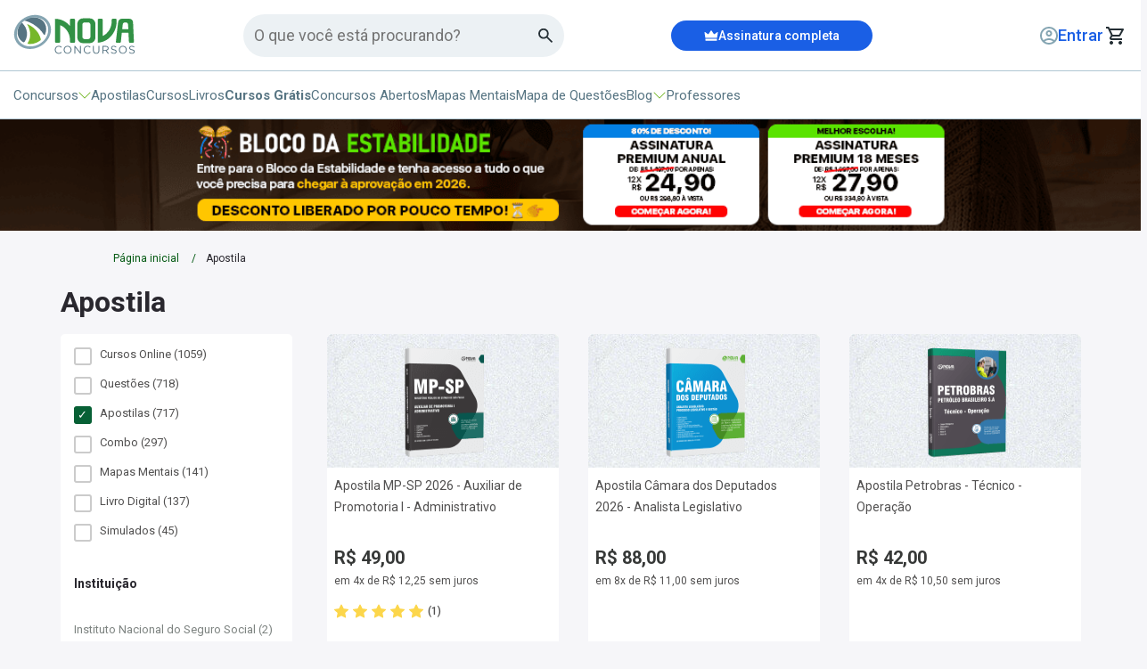

--- FILE ---
content_type: text/html; charset=UTF-8
request_url: https://www.novaconcursos.com.br/apostilas/detran-df?promo_creative=Apostila+completa+Detran+DF&promo_name=noticia&promo_id=%2Fportal%2Funcategorized%2Fconcurso-detran-df-diretor-preve-edital-em-julho&promo_position=corpo-texto
body_size: 24236
content:
<!DOCTYPE html>
<html itemtype="http://schema.org/WebPage" lang="pt-BR">
<head>
            <script>
        window.dataLayer = window.dataLayer || [];
        dataLayer = [{"category":"apostilas\/detran-df","instituicao":"","pageName":" Apostila","pageType":"category"}];
                dataLayer.push({"products":[{"name":"Apostila MP-SP 2026 em PDF - Auxiliar de Promotoria I - Administrativo","id":"NV-013DZ-25-MP-SP-AUX-PROM-ADMIN-DIGITAL","price":49,"brand":"Nova Concursos","category":"Administrativa\/Apostila Digital\/Ministério Público de São Paulo","variant":"Digital"},{"name":"Apostila Câmara dos Deputados 2026 em PDF - Analista Legislativo","id":"NV-001JN-26-CAMARA-DEP-ANA-LEG-PROC-DIGITAL","price":88,"brand":"Nova Concursos","category":"Administrativa\/Apostila Digital\/Câmara dos Deputados","variant":"Digital"},{"name":"Apostila Petrobras em PDF - Técnico - Operação","id":"NV-023AG-25-PREP-PETROBRAS-OPER-DIGITAL","price":42,"brand":"Nova Concursos","category":"Outras\/Apostila Digital\/Petrobras Distribuidora S.A.","variant":"Digital"},{"name":"Apostila PC-MG 2026 em PDF - Técnico Assistente - Auxiliar de Perícia","id":"NV-002NB-25-PC-MG-TEC-ASS-AUX-PER-DIGITAL","price":70,"brand":"Nova Concursos","category":"Administrativa\/Apostila Digital\/Polícia Civil de Minas Gerais","variant":"Digital"},{"name":"Apostila IBGE 2026 em PDF - Agente de Pesquisas e Mapeamento (APM)","id":"NV-011NB-25-IBGE-AGENTE-PESQ-MAP-DIGITAL","price":53,"brand":"Nova Concursos","category":"\/Apostila Digital\/Instituto Brasileiro de Geografia e Estatística","variant":"Digital"},{"name":"Apostila PRF em PDF - Polícia Rodoviária Federal - Agente Administrativo","id":"NV-005AG-25-PREP-PRF-AGENTE-ADM-DIGITAL","price":77,"brand":"Nova Concursos","category":"Policial\/Apostila Digital\/Polícia Rodoviária Federal","variant":"Digital"},{"name":"Apostila GCM-São Paulo 2026 em PDF - Guarda Civil Metropolitano - 3ª Classe","id":"NV-017JN-26-GCM-SP-GUARDA-CIVIL-DIGITAL","price":67,"brand":"Nova Concursos","category":"Policial\/Apostila Digital\/Guarda Civil Municipal de São Paulo","variant":"Digital"},{"name":"Apostila INSS 2026 em PDF - Técnico do Seguro Social","id":"NV-022JN-26-PREP-INSS-TECNICO-DIGITAL","price":81,"brand":"Nova Concursos","category":"\/Apostila Digital\/Instituto Nacional do Seguro Social","variant":"Digital"},{"name":"Apostila PM-SC 2026- Soldado Temporário em PDF","id":"NV-031DZ-25-PM-SC-SOLDADO-DIGITAL","price":63,"brand":"Nova Concursos","category":"Policial\/Apostila Digital\/Polícia Militar de Santa Catarina","variant":"Digital"},{"name":"Apostila ALEMS 2026 em PDF - Técnico Legislativo - Administrativa","id":"NV-030DZ-25-AL-MS-TEC-LEG-ADM-DIGITAL","price":70,"brand":"Nova Concursos","category":"\/Apostila Digital\/Assembleia Legislativa do Estado do Mato Grosso do Sul","variant":"Digital"},{"name":"Apostila CTB em PDF - Legislação de Trânsito para Concursos","id":"NV-014FV-25-CTB-LEGISLACAO-TRANSITO-DIGITAL","price":53,"brand":"Nova Concursos","category":"Outras\/Apostila Digital\/Código de Trânsito Brasileiro","variant":"Digital"},{"name":"Apostila BB 2026 em PDF - Escriturário - Agente Comercial","id":"NV-020JN-26-PREP-BANCO-BRASIL-ESCRITURARIO-DIGITAL","price":77,"brand":"Nova Concursos","category":"\/Apostila Digital\/BB - Banco do Brasil","variant":"Digital"},{"name":"Apostila Câmara dos Deputados 2026 em PDF - Técnico Legislativo","id":"NV-002JN-26-CAMARA-DEP-TEC-LEG-ASS-LEG-DIGITAL","price":84,"brand":"Nova Concursos","category":"Administrativa\/Apostila Digital\/Câmara dos Deputados","variant":"Digital"},{"name":"Apostila PC-SC 2026 em PDF - Escrivão de Polícia Civil","id":"NV-022DZ-25-PC-SC-ESCRIVAO-DIGITAL","price":81,"brand":"Nova Concursos","category":"Policial\/Apostila Digital\/Polícia Civil de Santa Catarina","variant":"Digital"},{"name":"Apostila UFRJ 2026 em PDF - Assistente em Administração","id":"NV-019DZ-25-UFRJ-ASSIS-ADM-DIGITAL","price":79,"brand":"Nova Concursos","category":"Administrativa\/Apostila Digital\/Universidade Federal do Rio de Janeiro","variant":"Digital"},{"name":"Apostila PC-SP em PDF Agente de Polícia","id":"NV-012JN-25-PREP-PC-SP-AGENTE-POLIC-DIGITAL","price":67,"brand":"Nova Concursos","category":"Policial\/Apostila Digital\/Polícia Civil de São Paulo","variant":"Digital"},{"name":"Apostila PMERJ em PDF  - Soldado","id":"NV-024JN-24-PMERJ-SOLDADO-DIGITAL","price":66.9,"brand":"Nova Concursos","category":"Militar\/Apostila Digital\/Polícia Militar do Rio de Janeiro","variant":"Digital"},{"name":"Apostila CAIXA 2026 em PDF - Engenheiro Civil - Conhecimentos Específicos","id":"NV-004NB-25-CAIXA-ENG-CIVIL-DIGITAL","price":89,"brand":"Nova Concursos","category":"Outras\/Apostila Digital\/Caixa Econômica Federal","variant":"Digital"},{"name":"Apostila IBGE 2026 em PDF - Supervisor de Coleta e Qualidade (SCQ)","id":"NV-012NB-25-IBGE-SUPER-COLETA-QUAL-DIGITAL","price":56,"brand":"Nova Concursos","category":"\/Apostila Digital\/Instituto Brasileiro de Geografia e Estatística","variant":"Digital"},{"name":"Apostila TJ-SP em PDF - Escrevente Técnico Judiciário","id":"NV-001AG-25-TJ-SP-ESCREVENTE-DIGITAL","price":69,"brand":"Nova Concursos","category":"Tribunal\/Apostila Digital\/Tribunal de Justiça de São Paulo","variant":"Digital"}],"product_ids":["NV-013DZ-25-MP-SP-AUX-PROM-ADMIN-DIGITAL","NV-001JN-26-CAMARA-DEP-ANA-LEG-PROC-DIGITAL","NV-023AG-25-PREP-PETROBRAS-OPER-DIGITAL","NV-002NB-25-PC-MG-TEC-ASS-AUX-PER-DIGITAL","NV-011NB-25-IBGE-AGENTE-PESQ-MAP-DIGITAL","NV-005AG-25-PREP-PRF-AGENTE-ADM-DIGITAL","NV-017JN-26-GCM-SP-GUARDA-CIVIL-DIGITAL","NV-022JN-26-PREP-INSS-TECNICO-DIGITAL","NV-031DZ-25-PM-SC-SOLDADO-DIGITAL","NV-030DZ-25-AL-MS-TEC-LEG-ADM-DIGITAL","NV-014FV-25-CTB-LEGISLACAO-TRANSITO-DIGITAL","NV-020JN-26-PREP-BANCO-BRASIL-ESCRITURARIO-DIGITAL","NV-002JN-26-CAMARA-DEP-TEC-LEG-ASS-LEG-DIGITAL","NV-022DZ-25-PC-SC-ESCRIVAO-DIGITAL","NV-019DZ-25-UFRJ-ASSIS-ADM-DIGITAL","NV-012JN-25-PREP-PC-SP-AGENTE-POLIC-DIGITAL","NV-024JN-24-PMERJ-SOLDADO-DIGITAL","NV-004NB-25-CAIXA-ENG-CIVIL-DIGITAL","NV-012NB-25-IBGE-SUPER-COLETA-QUAL-DIGITAL","NV-001AG-25-TJ-SP-ESCREVENTE-DIGITAL"]});
            </script>
    <script defer>(function(w,d,s,l,i){w[l]=w[l]||[];w[l].push({'gtm.start':
                new Date().getTime(),event:'gtm.js'});var f=d.getElementsByTagName(s)[0],
            j=d.createElement(s),dl=l!='dataLayer'?'&l='+l:'';j.async=true;j.src=
            'https://www.googletagmanager.com/gtm.js?id='+i+dl;f.parentNode.insertBefore(j,f);
        })(window,document,'script','dataLayer','GTM-TFGXWB');</script>

    <!-- Google tag (gtag.js) -->
    
        <meta name="adopt-website-id" content="a79f3d0b-ec04-4571-bc51-148bb551909d" />
<script src="//tag.goadopt.io/injector.js?website_code=a79f3d0b-ec04-4571-bc51-148bb551909d" 
class="adopt-injector"></script>
    <link rel="preconnect" href="https://fonts.googleapis.com">
    <link rel="preconnect" href="https://fonts.gstatic.com" crossorigin>
    <link rel="preload"
          as="style"
          href="https://fonts.googleapis.com/css2?family=Roboto:wght@300;400;500;700;900&display=swap" />
    <link
        rel="stylesheet"
        href="https://fonts.googleapis.com/css2?family=Roboto:wght@300;400;500;700;900&display=swap"
        media="print" onload="this.media='all'"
    />
    <noscript>
        <link
            href="https://fonts.googleapis.com/css2?family=Roboto:wght@300;400;500;700;900&display=swap"
            rel="stylesheet"
            type="text/css"
        />
    </noscript>
    <link rel="icon" type="image/png" href="https://cdn.novaconcursos.com.br/favicon.ico">
    <style> *{-webkit-font-smoothing:antialiased;-moz-osx-font-smoothing:grayscale;border:0;box-sizing:border-box;color:#23292e;font-family:Roboto,sans-serif;list-style:none;margin:0;padding:0;text-align:left;text-decoration:none}.container{margin:0 auto;padding:0 15px;width:1175px}@media (max-width:1200px){.container{padding:0 15px;width:100%}}button{background:transparent;cursor:pointer}button:focus{outline:2px solid #00de74}img{display:block;max-width:100%}html{font-size:16px;overflow-x:hidden}body{background:#f6f6f9}button,input,textarea{-webkit-appearance:none;-moz-appearance:none;appearance:none}@media (max-width:769px){body.height-full{height:100vh;overflow:hidden}}header{background-color:#fff;border-bottom:.063rem solid #b0c7d3;height:8.375rem}@media (max-width:980px){header{border:none;height:10rem}}header .align{margin:0 auto;padding:0 .938rem;width:80rem}@media (max-width:1065px){header .align{width:100%}}header .mobile-assinatura{align-items:center;background:#1a5fe5;display:none;height:38px;justify-content:center}@media (max-width:980px){header .mobile-assinatura{display:flex}}header .mobile-assinatura .btn-signature{align-items:center;color:#fff;display:flex;font-size:14px;font-weight:500;gap:6px;height:100%;justify-content:center;width:100%}header .firstStep{align-items:center;border-bottom:.063rem solid #b0c7d3;display:flex;height:5rem}@media (max-width:980px){header .firstStep{border:none;height:auto;margin-top:10px}}header .firstStep .headerGroup{align-items:center;display:flex;justify-content:space-between}header .firstStep .headerGroup .alignLogo{align-items:center;display:flex;gap:6px}header .firstStep .headerGroup .alignLogo .visually-hidden{clip:rect(0,0,0,0);border:0;height:1px;margin:-1px;overflow:hidden;padding:0;position:absolute;width:1px}header .firstStep .headerGroup .alignLogo .btn-menu{display:none;outline:0}@media (max-width:980px){header .firstStep .headerGroup .alignLogo .btn-menu{display:block}}header .firstStep .headerGroup .alignLogo .btn-menu .menu-icon.menu-home{background-color:#567482;border-radius:8px;display:none;height:3px}@media (max-width:980px){header .firstStep .headerGroup .alignLogo .btn-menu .menu-icon.menu-home{display:flex}}header .firstStep .headerGroup .alignLogo .btn-menu .menu-icon.menu-home:after,header .firstStep .headerGroup .alignLogo .btn-menu .menu-icon.menu-home:before{background-color:#567482;border-radius:8px;height:3px}header .firstStep .headerGroup .customFormSearch{align-items:center;background:#ecf1f4;border-radius:24px;display:flex;height:48px;justify-content:space-between;max-width:360px;padding:5px 12px;width:100%;z-index:49}@media (max-width:980px){header .firstStep .headerGroup .customFormSearch{display:none}}header .firstStep .headerGroup .customFormSearch .input-search{background-color:#ecf1f4;border:none;color:#49454f;font-size:18px;outline:0;width:100%}header .firstStep .headerGroup .signatureBox{align-items:center;background:#1a5fe5;border-radius:17px;cursor:pointer;display:flex;height:34px;justify-content:center;transition:background-color .3s ease,transform .3s ease;width:226px}header .firstStep .headerGroup .signatureBox:hover{background-color:#134bb8;box-shadow:0 4px 8px rgba(0,0,0,.1)}@media (max-width:980px){header .firstStep .headerGroup .signatureBox{display:none}}header .firstStep .headerGroup .signatureBox .btnSignature{align-items:center;color:#fff;display:flex;font-size:14px;font-weight:500;gap:8px;height:100%;justify-content:center;width:100%}header .firstStep .headerGroup .lastGroup{align-items:center;display:flex;gap:20px}@media (max-width:1065px){header .firstStep .headerGroup .lastGroup{gap:10px}}header .firstStep .headerGroup .lastGroup .btn-login{min-width:140px}@media (max-width:1065px){header .firstStep .headerGroup .lastGroup .btn-login{min-width:auto}}header .firstStep .headerGroup .lastGroup .btn-login a{align-items:center;display:flex;gap:4px;justify-content:flex-end}header .firstStep .headerGroup .lastGroup .btn-login a span{color:#1a5fe5;display:inline-block;font-size:18px;font-weight:500;max-width:11ch;overflow:hidden;text-overflow:ellipsis;white-space:nowrap}@media (max-width:980px){header .firstStep .headerGroup .lastGroup .btn-login a img{display:none}}header .firstStep .headerGroup .lastGroup .btn-cart{display:flex;justify-content:center;min-width:27px}header .firstStep .headerGroup .lastGroup .btn-cart .cart-qtd-ajax.bg{align-items:center;background:#000;border-radius:50%;color:#fff;display:flex;font-size:10px;height:14px;justify-content:center;padding:2px 1px 0 0;width:14px}header .firstStep .mobileSearch{display:none;margin-top:8px}@media (max-width:980px){header .firstStep .mobileSearch{display:block}}header .firstStep .mobileSearch .customFormSearch{align-items:center;background:#ecf1f4;border-radius:24px;display:flex;height:48px;justify-content:space-between;padding:5px 12px;width:100%;z-index:49}header .firstStep .mobileSearch .customFormSearch .input-search{background-color:#ecf1f4;border:none;color:#49454f;font-size:18px;outline:0;width:100%}header .secondStep{align-items:center;display:flex;height:3.375rem}@media (max-width:980px){header .secondStep{display:none}}header .secondStep .menu{align-items:center;display:flex;gap:40px}header .secondStep .menu li{align-items:center;color:#567482;cursor:pointer;display:flex;font-size:15px;gap:.2rem}header .secondStep .menu li a b{color:#567482}header .secondStep .menu li img{transition:all .1s ease}header .secondStep .menu li.opened img{transform:rotate(180deg)}header .secondStep .menu li #concursos-header{align-items:center;cursor:pointer;display:flex;gap:.2rem}header .secondStep .menu li #concursos-header #green-dropdown.active{animation:rotate180 .1s ease forwards}@keyframes rotate180{0%{transform:rotate(0deg)}to{transform:rotate(180deg)}}header .secondStep .menu .btn-menu{outline:0}header .secondStep .menu .btn-menu .menu-icon.menu-home,header .secondStep .menu .btn-menu .menu-icon.menu-home:after,header .secondStep .menu .btn-menu .menu-icon.menu-home:before{background-color:#567482;border-radius:8px;height:3px}header .secondStep .menu a,header .secondStep .menu button,header .secondStep .menu span{color:#567482;cursor:pointer;font-size:15px;font-weight:400;transition:background-color .3s ease,transform .3s ease}header .secondStep .menu a:hover,header .secondStep .menu button:hover,header .secondStep .menu span:hover{color:#1a5fe5}header .secondStep .menu a.free,header .secondStep .menu button.free,header .secondStep .menu span.free{font-weight:700}header .secondStep .menu button:active,header .secondStep .menu button:focus{outline:none}header .submenu{align-items:center;background-color:#ecf1f4;box-shadow:0 5px 10px 0 #00000029;display:none;min-height:200px;padding:50px 25px;position:relative;z-index:10}header .submenu.active{animation:animationDown .2s ease forwards;display:flex}@media (max-width:980px){header .submenu{display:none}}@keyframes animationDown{0%{opacity:0;transform:translateY(-10px)}to{opacity:1;transform:translateY(0)}}header .submenu .submenuGroup{display:grid;grid-template-columns:auto 1fr}header .submenu .submenuGroup .optionGroup{border-right:1px solid #b0c7d3;display:flex;flex-direction:column;padding-right:50px}header .submenu .submenuGroup .optionGroup p{color:#76b82a;font-size:1.125rem;font-weight:400;margin-bottom:18px}header .submenu .submenuGroup .optionGroup a,header .submenu .submenuGroup .optionGroup span{align-items:center;color:#455c67;cursor:pointer;display:flex;font-size:1.125rem;font-weight:600;gap:8px;margin-bottom:20px}header .submenu .submenuGroup .optionGroup a.active,header .submenu .submenuGroup .optionGroup span.active{color:#76b82a}header .submenu .submenuGroup .optionGroup a:last-child,header .submenu .submenuGroup .optionGroup span:last-child{margin:0}header .submenu .submenuGroup .optionChoose{align-content:flex-start;display:none;flex-direction:column;flex-wrap:wrap;gap:16px 60px;max-height:200px;padding-left:50px}header .submenu .submenuGroup .optionChoose.active{display:flex}header .submenu .submenuGroup .optionChoose .title{color:#76b82a;font-size:1.125rem;font-weight:400}header .submenu .submenuGroup .optionChoose .title.mobile{display:none}header .submenu .submenuGroup .optionChoose .option{color:#567482;display:block;font-size:15px;max-width:600px;overflow:hidden;text-overflow:ellipsis;white-space:nowrap}header .submenu .submenuGroup .optionChoose .moreOption{color:#1a5fe5;font-size:12px}.main{transition:all .5s}@media (max-width:768px){.container,.content,.flash-menu,header .container,header .content{width:100%}}.btn-menu{height:26px;width:26px}.menu-icon{float:right;position:relative;width:26px}.menu-icon,.menu-icon:after,.menu-icon:before{background-color:#fff;display:block;height:4px;transition:all .2s cubic-bezier(.4,-.1,0,1.1)}.menu-icon:after,.menu-icon:before{content:"";position:absolute;right:0}.menu-icon:before{margin-top:-8px}.menu-icon:after,.menu-icon:before{transition:all .2s cubic-bezier(.4,-.1,0,1.1);width:26px}.menu-icon:after{margin-top:8px}.badgeArea{background-color:#000;color:#fff;font-size:18px;height:auto;padding:10px 20px;text-align:center}.breadcrumbs{padding:20px 112px}@media (max-width:769px){.breadcrumbs{padding:16px 20px}}.breadcrumbs ul{align-items:center;display:flex}.breadcrumbs ul li{margin-left:1.875rem;position:relative}.breadcrumbs ul li:first-child{margin-left:0}.breadcrumbs ul li:last-child:after{display:none}.breadcrumbs ul li:last-child p,.breadcrumbs ul li:last-child>a{color:#29272e;cursor:inherit;font-size:12px;font-weight:400;line-height:20px}.breadcrumbs ul li:after{color:#005710;content:"/";font-size:12px;position:absolute;right:-19px;top:4px}.breadcrumbs ul li a{color:#005710;font-size:12px;line-height:20px}.breadcrumbs ul li span{color:#567482;font-size:12px;line-height:1rem}@media (max-width:560px){.breadcrumbs .container{padding:0}.breadcrumbs ul li{display:none}.breadcrumbs ul li:first-child,.breadcrumbs ul li:last-child{display:block}.breadcrumbs ul li span{display:-webkit-box;max-width:250px;overflow:hidden;text-overflow:ellipsis;white-space:nowrap}}.colorDetail ul li a{color:#1b9331}@media (max-width:1000px){.colorDetail ul li a{color:#005710}}@media (min-width:768px){.no-desk{display:none!important}}.nova-top-search input{align-items:center;background:#ecf1f4;border:none;border-radius:24px;color:#567482;display:flex;flex-shrink:0;font-family:Roboto;font-size:16px;font-style:normal;font-weight:400;gap:4px;height:48px;letter-spacing:.5px;line-height:24px;outline:none;padding:0 20px;width:360px}.nova-top-search input::-moz-placeholder{font-family:Roboto;font-size:16px;font-style:normal}.nova-top-search input::placeholder{font-family:Roboto;font-size:16px;font-style:normal}.nova-top-search input:focus{border:2px solid #76b82a}@media (max-width:480px){.nova-top-search input{width:calc(90vw - 20px)}}@media (max-width:1280px) and (min-width:768px){.nova-top-search input{max-width:220px}}.nova-menu-blog{background:#ecf1f4;box-shadow:0 4px 10px rgba(50,50,71,.5);display:none;left:0;margin:0 auto auto;max-width:100%;overflow-y:auto!important;padding:20px 0 50px;position:absolute;width:100vw}.nova-menu-blog .nova-container{margin:auto;max-width:1280px;width:100%}.nova-menu-blog .nova-blog-search input[type=text]{background:var(--white,#fff);border-radius:24px;box-sizing:border-box;margin:auto;padding-right:50px;width:calc(100% - 32px)}.nova-menu-blog .nova-blog-search.relative,.nova-menu-blog .nova-blog-search.relative form{position:relative}.nova-menu-blog .nova-blog-search.relative button{all:unset;cursor:pointer;display:inline-block;position:absolute;right:25px;top:5px}@media (max-width:768px){.nova-menu-blog{display:flex;flex-direction:column;height:100vh;left:0;left:-110vw;margin-top:0;max-width:100vw;overflow-y:auto;padding:0 0 36px;position:fixed;top:0;transition:.5s;width:100vw;z-index:200}}.nova-menu-blog.is-shown{display:flex!important;z-index:200}@media (max-width:768px){.nova-menu-blog.is-shown{display:block;left:0}}.nova-menu-blog ul{list-style:none}@media (max-width:768px){.nova-menu-blog .nova-container{margin:16px auto}}.nova-menu-blog div .menu{grid-gap:32px;display:grid!important;grid-template-columns:1fr 1fr 1fr;margin:0 32px;padding-inline-start:0}@media (max-width:768px){.nova-menu-blog div .menu{display:flex!important;flex-direction:column;gap:16px;margin:0}}.nova-menu-blog div .menu>li{width:100%}.nova-menu-blog div .menu>li>a{background:#fff;border-radius:16px;display:flex;gap:16px;padding:12px 12px 20px;text-decoration:none;width:calc(100% - 24px)}@media (max-width:768px){.nova-menu-blog div .menu>li>a{box-sizing:border-box;margin:auto 16px;max-width:calc(100% - 32px);width:100%}}.nova-menu-blog div .menu>li>a .nova-menu-thumb{align-items:center;background:#ecf1f4;border-radius:16px;color:#76b82a;display:flex;font-family:Roboto;font-size:38px;font-style:normal;font-weight:800;height:65px;justify-content:center;line-height:145%;min-width:65px}.nova-menu-blog div .menu>li>a .nova-menu-content{display:flex;flex-direction:column;gap:8px}.nova-menu-blog div .menu>li>a .nova-menu-content .nova-menu-title{color:#76b82a;font-family:Roboto;font-size:18px;font-style:normal;font-weight:400;line-height:145%}.nova-menu-blog div .menu>li>a .nova-menu-content .nova-menu-description{color:#515050;font-family:Roboto;font-size:14px;font-style:normal;font-weight:400;line-height:145%}.nova-menu-blog div .menu>li>a .nova-menu-content span{color:#567482}.nova-menu-blog div .menu .menu-item-has-children .nova-menu-title:after{content:url("data:image/svg+xml;charset=utf-8,%3Csvg width='14' height='10' fill='none' xmlns='http://www.w3.org/2000/svg'%3E%3Cpath fill-rule='evenodd' clip-rule='evenodd' d='M0 5a.5.5 0 0 1 .5-.5h11.793L9.146 1.354a.5.5 0 1 1 .708-.708l4 4a.5.5 0 0 1 0 .708l-4 4a.5.5 0 1 1-.708-.708L12.293 5.5H.5A.5.5 0 0 1 0 5Z' fill='%23B0C7D3'/%3E%3C/svg%3E");margin-left:8px}.nova-menu-blog ul ul.sub-menu{display:none!important}.nova-menu-blog ul ul.sub-menu .nova-menu-title:after{content:unset!important;margin-left:0!important}.nova-menu-blog .nova-menu-blog-sub{background:#ecf1f4;bottom:0;box-shadow:0 0 1px 0 rgba(12,26,75,.5),0 4px 20px -2px rgba(50,50,71,.5);display:none;height:calc(100% - 52px);height:-webkit-fill-available;max-width:100%;padding:20px 0 32px;position:absolute;width:100vw}.nova-menu-blog .nova-menu-blog-sub.is-shown{display:flex!important}.nova-menu-blog .nova-menu-blog-sub.is-shown .nova-container{display:flex;margin:0 auto}@media (max-width:768px){.nova-menu-blog .nova-menu-blog-sub.is-shown .nova-container{display:block}.nova-menu-blog .nova-menu-blog-sub.is-shown{flex-direction:column;padding:0 0 32px;width:100vw}}.nova-menu-blog .nova-menu-blog-sub .nova-menu-sub-description{background:#fff;border-radius:16px;display:flex;flex-direction:column;gap:8px;margin-left:42px;padding:12px 12px 20px;width:326px}@media (max-width:768px){.nova-menu-blog .nova-menu-blog-sub .nova-menu-sub-description{margin-left:20px;width:calc(100vw - 68px)}}.nova-menu-blog .nova-menu-blog-sub .nova-menu-sub-description .nova-menu-sub-title{color:#76b82a;display:flex;font-family:Roboto;font-size:18px;font-style:normal;font-weight:400;line-height:145%}.nova-menu-blog .nova-menu-blog-sub .nova-menu-sub-description .nova-menu-sub-title .thumb{content:url("[data-uri]");cursor:pointer;margin-right:16px;width:16px}.nova-menu-blog .nova-menu-blog-sub .nova-menu-sub-description .nova-menu-sub-title .text{color:#76b82a;cursor:pointer}.nova-menu-blog .nova-menu-blog-sub .nova-menu-sub-description .nova-menu-sub-desc{color:#515050;font-family:Roboto;font-size:14px;font-style:normal;font-weight:400;line-height:145%}.nova-menu-blog .nova-menu-blog-sub .nova-menu-thumb{display:none}.nova-menu-blog .nova-menu-blog-sub .nova-menu-sub-list{grid-column-gap:32px;display:grid!important;grid-template-columns:auto auto auto;margin-left:32px}@media (min-width:1280px){.nova-menu-blog .nova-menu-blog-sub .nova-menu-sub-list{margin-top:16px}}@media (max-width:768px){.nova-menu-blog .nova-menu-blog-sub .nova-menu-sub-list{display:flex!important;flex-direction:column;margin-top:20px}}.nova-menu-blog .nova-menu-blog-sub .nova-menu-sub-list li{align-items:center;display:flex;padding:8px}.nova-menu-blog .nova-menu-blog-sub .nova-menu-sub-list li a{color:#567482;font-family:Roboto;font-size:15px;font-style:normal;font-weight:400;line-height:145%;text-decoration:none}.nova-top-menu-mobile button.back{all:unset;color:#567482;cursor:pointer;display:flex;font-family:Roboto;font-size:15px;font-style:normal;font-weight:700;gap:10px;line-height:145%}.nova-top-menu-mobile #menu-blog-parent-mob,.nova-top-menu-mobile #menu-concursos-parent-mob{cursor:pointer}.nova-top-menu-mobile .nova-mobile-menu-head{align-items:center;color:#567482;display:flex;font-family:Roboto;font-size:15px;font-style:normal;font-weight:700;gap:8px;line-height:145%;padding:0 20px;position:relative}.nova-top-menu-mobile .nova-mobile-menu-head .close{position:absolute;right:16px}.nova-top-menu-mobile .submenu-mobile-concursos{background:#ecf1f4;box-shadow:0 4px 10px rgba(50,50,71,.5);display:none;left:0;margin:0 auto auto;max-width:100%;overflow-y:auto!important;padding:20px 0 50px;position:absolute;top:0;width:100vw}.nova-top-menu-mobile .submenu-mobile-concursos .nova-container{max-width:1280px;padding:0 20px;width:100%}.nova-top-menu-mobile .submenu-mobile-concursos .nova-container .item-content-concurso{align-content:flex-start;background:#ecf1f4;box-shadow:0 4px 10px rgba(50,50,71,.5);display:none;height:100vh;left:-110vw;margin:0 auto auto;max-width:100%;overflow-y:auto!important;padding:0 0 50px;position:absolute;top:0;transition:.5s;width:100vw}@media (max-width:768px){.nova-top-menu-mobile .submenu-mobile-concursos .nova-container .item-content-concurso{display:block;height:100vh;left:-110vw;margin-top:0;max-width:100vw;overflow-y:auto;padding:0 0 50px;position:absolute;top:0;transition:.5s;width:100vw}}.nova-top-menu-mobile .submenu-mobile-concursos .nova-container .item-content-concurso.active{display:block;left:0}.nova-top-menu-mobile .submenu-mobile-concursos .nova-container .item-content-concurso .optionChoose.mobile{display:none;gap:30px;padding:0 40px}.nova-top-menu-mobile .submenu-mobile-concursos .nova-container .item-content-concurso .optionChoose.mobile.active{display:grid}.nova-top-menu-mobile .submenu-mobile-concursos .nova-container .item-content-concurso .optionChoose.mobile .title{display:none}.nova-top-menu-mobile .submenu-mobile-concursos .nova-container .item-content-concurso .optionChoose.mobile .title.mobile{align-items:center;color:#171d20;display:flex;font-size:1.125rem;font-weight:400;gap:6px}.nova-top-menu-mobile .submenu-mobile-concursos .nova-container .item-content-concurso .optionChoose.mobile .title.mobile strong{font-size:1.225rem}.nova-top-menu-mobile .submenu-mobile-concursos .nova-container .item-content-concurso .optionChoose.mobile .option{color:#567482;display:block;font-size:15px;max-width:600px;overflow:hidden;text-overflow:ellipsis;white-space:nowrap}.nova-top-menu-mobile .submenu-mobile-concursos .nova-container .item-content-concurso .optionChoose.mobile .moreOption{color:#1a5fe5;font-size:15px}.nova-top-menu-mobile .submenu-mobile-concursos .nova-container .item-content-concurso button.back-filters{all:unset;align-items:center;color:#567482;cursor:pointer;display:flex;font-family:Roboto;font-size:15px;font-style:normal;font-weight:700;gap:10px;line-height:145%}.nova-top-menu-mobile .submenu-mobile-concursos .nova-container .item-content-concurso .nova-mobile-menu-head{align-items:center;color:#567482;display:flex;font-family:Roboto;font-size:15px;font-style:normal;font-weight:700;gap:8px;line-height:145%;padding:0 20px;position:relative}.nova-top-menu-mobile .submenu-mobile-concursos .nova-container .item-content-concurso .nova-mobile-menu-head .close{position:absolute;right:16px}.nova-top-menu-mobile .submenu-mobile-concursos .nova-container .optionGroup{display:flex;flex-direction:column;gap:16px}.nova-top-menu-mobile .submenu-mobile-concursos .nova-container .optionGroup.hidden{display:none}.nova-top-menu-mobile .submenu-mobile-concursos .nova-container .optionGroup p{color:#76b82a;font-size:1.25rem;font-weight:600;margin-bottom:4px}.nova-top-menu-mobile .submenu-mobile-concursos .nova-container .optionGroup a,.nova-top-menu-mobile .submenu-mobile-concursos .nova-container .optionGroup div{align-items:center;border:2px solid #cbdbe4;border-radius:8px;cursor:pointer;display:flex;justify-content:space-between;padding:8px 10px}.nova-top-menu-mobile .submenu-mobile-concursos .nova-container .optionGroup a span,.nova-top-menu-mobile .submenu-mobile-concursos .nova-container .optionGroup div span{align-items:center;color:#455c67;cursor:pointer;display:flex;font-size:1.25rem;font-weight:600;gap:8px}.nova-top-menu-mobile .submenu-mobile-concursos .nova-container .optionGroup a span.active,.nova-top-menu-mobile .submenu-mobile-concursos .nova-container .optionGroup div span.active{color:#76b82a}@media (max-width:768px){.nova-top-menu-mobile .submenu-mobile-concursos{display:flex;flex-direction:column;height:100vh;left:-110vw;margin-top:0;max-width:100vw;overflow-y:auto;padding:0 0 36px;position:fixed;top:0;transition:.5s;width:100vw;z-index:200}}.nova-top-menu-mobile .submenu-mobile-concursos.is-shown{display:flex!important;z-index:200}@media (max-width:768px){.nova-top-menu-mobile .submenu-mobile-concursos.is-shown{display:block;left:0}}.nova-top-menu-mobile .submenu-mobile-concursos ul{list-style:none}@media (max-width:768px){.nova-top-menu-mobile .submenu-mobile-concursos .nova-container{margin:16px auto}}.nova-top-menu-mobile .submenu-mobile-concursos ul ul.sub-menu{display:none!important}.nova-top-menu-mobile .submenu-mobile-concursos ul ul.sub-menu .nova-menu-title:after{content:unset!important;margin-left:0!important}.nova-top-menu-mobile .submenu-mobile-concursos .nova-menu-blog-sub{background:#ecf1f4;bottom:0;box-shadow:0 0 1px 0 rgba(12,26,75,.5),0 4px 20px -2px rgba(50,50,71,.5);display:none;height:calc(100% - 52px);height:-webkit-fill-available;max-width:100%;padding:20px 0 32px;position:absolute;width:100vw}.nova-top-menu-mobile .submenu-mobile-concursos .nova-menu-blog-sub.is-shown{display:flex!important}.nova-top-menu-mobile .submenu-mobile-concursos .nova-menu-blog-sub.is-shown .nova-container{display:flex;margin:0 auto}@media (max-width:768px){.nova-top-menu-mobile .submenu-mobile-concursos .nova-menu-blog-sub.is-shown .nova-container{display:block}.nova-top-menu-mobile .submenu-mobile-concursos .nova-menu-blog-sub.is-shown{flex-direction:column;padding:0 0 32px;width:100vw}}.nova-top-menu-mobile .submenu-mobile-concursos .nova-menu-blog-sub .nova-menu-sub-description{background:#fff;border-radius:16px;display:flex;flex-direction:column;gap:8px;margin-left:42px;padding:12px 12px 20px;width:326px}@media (max-width:768px){.nova-top-menu-mobile .submenu-mobile-concursos .nova-menu-blog-sub .nova-menu-sub-description{margin-left:20px;width:calc(100vw - 68px)}}.nova-top-menu-mobile .submenu-mobile-concursos .nova-menu-blog-sub .nova-menu-sub-description .nova-menu-sub-title{color:#76b82a;display:flex;font-family:Roboto;font-size:18px;font-style:normal;font-weight:400;line-height:145%}.nova-top-menu-mobile .submenu-mobile-concursos .nova-menu-blog-sub .nova-menu-sub-description .nova-menu-sub-title .thumb{content:url("[data-uri]");cursor:pointer;margin-right:16px;width:16px}.nova-top-menu-mobile .submenu-mobile-concursos .nova-menu-blog-sub .nova-menu-sub-description .nova-menu-sub-title .text{color:#76b82a;cursor:pointer}.nova-top-menu-mobile .submenu-mobile-concursos .nova-menu-blog-sub .nova-menu-sub-description .nova-menu-sub-desc{color:#515050;font-family:Roboto;font-size:14px;font-style:normal;font-weight:400;line-height:145%}.nova-top-menu-mobile .submenu-mobile-concursos .nova-menu-blog-sub .nova-menu-thumb{display:none}.nova-top-menu-mobile .submenu-mobile-concursos .nova-menu-blog-sub .nova-menu-sub-list{grid-column-gap:32px;display:grid!important;grid-template-columns:auto auto auto;margin-left:32px}@media (min-width:1280px){.nova-top-menu-mobile .submenu-mobile-concursos .nova-menu-blog-sub .nova-menu-sub-list{margin-top:16px}}@media (max-width:768px){.nova-top-menu-mobile .submenu-mobile-concursos .nova-menu-blog-sub .nova-menu-sub-list{display:flex!important;flex-direction:column;margin-top:20px}}.nova-top-menu-mobile .submenu-mobile-concursos .nova-menu-blog-sub .nova-menu-sub-list li{align-items:center;display:flex;padding:8px}.nova-top-menu-mobile .submenu-mobile-concursos .nova-menu-blog-sub .nova-menu-sub-list li a{color:#567482;font-family:Roboto;font-size:15px;font-style:normal;font-weight:400;line-height:145%;text-decoration:none}.nova-top-menu-mobile .submenu-mobile-concursos.is-shown{display:block}.nova-top-menu-wrapper{background:#ecf1f4;box-shadow:0 0 1px 0 rgba(12,26,75,.5),0 4px 20px -2px rgba(50,50,71,.5);display:none;margin:10px auto auto;max-width:100%;overflow-y:auto!important;padding:20px 0 50px;position:fixed;width:1340px;z-index:100}@media (max-width:768px){.nova-top-menu-wrapper{background-color:#fff;display:block;height:100vh;left:0;left:-110vw;margin-top:0;max-width:100vw;padding:0;position:fixed;top:0;transition:.5s;width:100vw;z-index:200}}.nova-top-menu-wrapper.is-shown{display:flex;z-index:200}@media (max-width:768px){.nova-top-menu-wrapper.is-shown{display:block;left:0}}.nova-top-menu-wrapper .nova-top-menu-title{align-items:center;color:#1a5fe5;display:flex;font-family:Roboto;font-size:14px;font-style:normal;font-weight:600;gap:2px;line-height:125%;margin:20px;position:relative;text-transform:uppercase;width:calc(100% - 40px)}.nova-top-menu-wrapper .nova-top-menu-title a{align-items:center;color:#1a5fe5;display:flex;font-family:Roboto;font-size:14px;gap:5px;text-decoration:none}.nova-top-menu-wrapper .nova-top-menu-title .close{color:#000;position:absolute;right:10px}.nova-top-menu-wrapper .nova-top-menu-title .crown{margin-bottom:3px}.nova-top-menu-wrapper ul.menu-top{margin:0 20px 0 30px}.nova-top-menu-wrapper ul.menu-top li{padding:8px 0}.nova-top-menu-wrapper ul.menu-top li a,.nova-top-menu-wrapper ul.menu-top li>button,.nova-top-menu-wrapper ul.menu-top li>span{color:#567482;display:flex;font-family:Roboto;font-size:20px;font-style:normal;font-weight:600;line-height:125%;position:relative;text-decoration:none}.nova-top-menu-wrapper ul.menu-top li a svg,.nova-top-menu-wrapper ul.menu-top li>button svg,.nova-top-menu-wrapper ul.menu-top li>span svg{margin-bottom:-2px}.nova-top-menu-wrapper ul.menu-top li b{color:#567482}.nova-top-menu-wrapper .whats-cta{margin:30px 0;text-align:center}.nova-top-menu-wrapper .whats-cta img{margin:auto}.nova-top-menu-wrapper .util-links ul{margin:0 20px 20px}.nova-top-menu-wrapper .util-links ul,.nova-top-menu-wrapper .util-links ul li{display:flex;flex-direction:column;gap:16px}.nova-top-menu-wrapper .util-links ul li a{color:#567482;font-family:Roboto;font-size:15px;font-style:normal;font-weight:400;line-height:145%;text-decoration:none}.nova-top-menu-wrapper .mobile-menu-footer{background:#567482;color:#fff;font-family:Roboto;font-size:18px;font-style:normal;font-weight:400;line-height:145%;min-height:100px;width:100%}.nova-top-menu-wrapper .mobile-menu-footer strong{color:#fff}.nova-top-menu-wrapper .mobile-menu-footer .socials-label{color:#fff;font-family:Roboto;font-size:18px;font-style:normal;font-weight:400;line-height:145%}.nova-top-menu-wrapper .nova-mobile-menu-socials-section{display:grid;gap:8px;grid-template-columns:.4fr .6fr;padding:20px;width:100%}.nova-top-menu-wrapper .nova-mobile-menu-socials-section ul{align-items:center;display:flex;justify-content:space-between}.nova-top-menu-wrapper .nova-mobile-menu-socials-section ul li span{align-items:center;background:#ecf1f4;border-radius:22px;display:flex;height:44px;justify-content:center;padding:8px;width:44px}
 </style>
    
    <meta name="apple-mobile-web-app-capable" content="yes"/>
    <meta name="HandheldFriendly" content="true"/>
    <meta name="viewport" content="width=device-width,minimum-scale=1.0"/>
    <meta name="google-site-verification" content="C0HJHweuVVHAhd7on5pa65Du-BmV0n8iNeTju6SFy5c"/>
    <meta http-equiv="Content-Type" content="text/html; charset=utf-8"/>
    <meta http-equiv="X-UA-Compatible" content="IE=edge,chrome=1">
    <meta name="theme-color" content="#076035">
        <meta name="robots" content="INDEX,FOLLOW">
        <link rel="canonical" href="https://www.novaconcursos.com.br/apostilas/detran-df">
      
            <meta name="description" content="Apostila"/>
            <style> .s-categoria{padding-bottom:40px;padding-top:0}.s-categoria .texto-descritivo{margin-bottom:1.063rem;min-height:2.375rem}.s-categoria .texto-descritivo .text-descritivo-conteudo{margin:20px 0 0;max-height:90px;overflow:hidden}.s-categoria .texto-descritivo .text-descritivo-conteudo:before{background:linear-gradient(transparent,#f7f7f7);content:"";height:6rem;position:absolute;width:100%}@media (max-width:769px){.s-categoria .texto-descritivo .text-descritivo-conteudo:before{height:6rem}}.s-categoria .texto-descritivo .text-descritivo-conteudo.full{margin-bottom:10px;max-height:none}.s-categoria .texto-descritivo .text-descritivo-conteudo.full:before{display:none}.s-categoria .texto-descritivo .text-descritivo-conteudo a{color:#1a5bf1}.s-categoria .texto-descritivo .descriptionMore{align-items:center;display:flex;justify-content:center;margin-bottom:50px;position:relative}.s-categoria .texto-descritivo .descriptionMore .btnMore{align-items:center;background:none;border-radius:6px;color:#3754db;display:flex;font-weight:600;height:30px;justify-content:center;outline:none;text-decoration:underline;width:75px}@media (max-width:769px){.s-categoria .texto-descritivo .descriptionMore .btnMore{background:none;color:#3754db;text-decoration:underline}}.s-categoria .notFoundGroup{display:flex;justify-content:center;margin:25px 0}.s-categoria .notFoundGroup .message{align-items:center;background:hsla(47,96%,79%,.2);border:1px solid #fcd64b;border-radius:10px;display:inline-flex;flex-direction:column;justify-content:center;padding:6px 44px 9px 42px}.s-categoria .notFoundGroup .message p{color:#29272e;font-size:16px;font-weight:500;line-height:162.023%;text-align:center}.s-categoria .notFoundGroup .message span{color:#29272e;font-size:14px;font-weight:400;line-height:162.023%;text-align:center}.s-categoria .texto-descritivo h1{color:#29272e;font-size:2rem;font-weight:700;line-height:2.375rem;margin-bottom:0}@media (max-width:769px){.s-categoria .texto-descritivo h1{font-size:20px;font-weight:500;text-align:center}}.s-categoria .texto-descritivo h1.title-materiais{color:#363837;font-size:1.75rem;font-weight:700;line-height:2.0625rem;margin-bottom:1.0625rem}.s-categoria .texto-descritivo p{color:#515050;font-size:14px;font-weight:400;line-height:1.67rem}.s-categoria .texto-descritivo p strong{color:#5a5e5c}.s-categoria main{align-items:flex-start;display:flex;justify-content:space-between}.s-categoria main.align-main{align-items:center;flex-direction:column}.s-categoria .filters{background:#fff;border-radius:5px;max-width:260px;padding:15px 7px 15px 15px;width:100%}@media (max-width:1200px){.s-categoria .filters{max-width:230px}}.s-categoria .filters .item{align-items:flex-start;display:flex;flex-direction:column;height:auto;margin-bottom:1.5rem;width:100%}@media (max-width:769px){.s-categoria .filters .item{margin-bottom:0}}.s-categoria .filters .item.types p.filter-title{display:none}@media (max-width:769px){.s-categoria .filters .item.types p.filter-title{display:block}}.s-categoria .filters .item select{max-width:137px}.s-categoria .filters .item .ver-mais-modal-filters{display:flex;width:100%}@media (max-width:769px){.s-categoria .filters .item .ver-mais-modal-filters{display:none}}.s-categoria .filters .item .btns-filter{align-items:center;display:flex;justify-content:space-between;width:100%}@media (max-width:769px){.s-categoria .filters .item .btns-filter{margin-bottom:36px}}.s-categoria .filters .item .btns-filter .only-mobile{display:none}@media (max-width:769px){.s-categoria .filters .item .btns-filter .only-mobile{display:block}}.s-categoria .filters .item .link-filters-desktop{display:flex;flex-direction:column}@media (max-width:769px){.s-categoria .filters .item .link-filters-desktop{display:none}}.s-categoria .filters .item .link-filters-mobile{display:none}.s-categoria .filters .item .link-filters-mobile.link-filters-desktop{display:flex}.s-categoria .filters .item .link-filters-mobile .only-mobile{display:none}@media (max-width:769px){.s-categoria .filters .item .link-filters-mobile{background:#f3f3f3;display:block;height:100%;max-width:100%;padding:15px;position:absolute;right:-100%;top:0;transition:all .5s;width:100%}.s-categoria .filters .item .link-filters-mobile .only-mobile{display:block}.s-categoria .filters .item .link-filters-mobile.show-filter{display:block;right:100%;transform:translate3d(100%,0,0);transition:all .5s;z-index:1055}.s-categoria .filters .item .link-filters-mobile.show{display:flex}.s-categoria .filters .item .link-filters-mobile .loading{margin:0 auto;width:50px}.s-categoria .filters .item .link-filters-mobile .link-filters-mobile-itens{align-items:center;background:#fff;display:flex;flex-direction:column;justify-content:center;padding:12px}.s-categoria .filters .item .link-filters-mobile .link-filters-mobile-itens>p{color:#425466;font-size:14px;font-weight:500;margin-bottom:10px;text-align:left;width:100%}.s-categoria .filters .item .link-filters-mobile .link-filters-mobile-itens>p.only-mobile{margin-bottom:20px}.s-categoria .filters .item .link-filters-mobile .link-filters-mobile-itens input{margin-bottom:15px}.s-categoria .filters .item .link-filters-mobile .link-filters-mobile-itens .search-response{height:70vh;overflow-x:hidden;overflow-y:scroll;width:100%}}.s-categoria .filters .item .link-filters-mobile .back-filter-mobile{display:none}@media (max-width:769px){.s-categoria .filters .item .link-filters-mobile .back-filter-mobile{color:#29272e;display:block;font-size:16px;font-weight:400;margin-bottom:30px}.s-categoria .filters .item .link-filters-mobile .back-filter-mobile img{display:inline}}.s-categoria .filters .item .link-filters-mobile .aplicar-btn{display:none}@media (max-width:769px){.s-categoria .filters .item .link-filters-mobile .aplicar-btn{align-items:center;background:#fcd64b;border:none;border-radius:8px;bottom:20px;color:#515050;display:flex;font-weight:500;height:46px;justify-content:center;left:calc(50% - 77.5px);position:absolute;width:155px}.s-categoria .filters .item .link-filters-mobile .aplicar-btn:disabled{cursor:wait;opacity:.5}}.s-categoria .filters .item label{color:#515050;display:block;font-size:13px;margin-bottom:17px;width:100%}.s-categoria .filters .item label .checkmark{border:2px solid #cbcbcb;border-radius:3px;height:20px;width:20px}.s-categoria .filters .item label input:checked~.checkmark{border:2px solid #076035}.s-categoria .filters .item p.filter-title{color:#29272e;font-size:14px;font-weight:700;line-height:1.3125rem;margin-bottom:18px}@media (max-width:769px){.s-categoria .filters .item p.filter-title{font-size:18px;font-weight:400;margin-bottom:0}}.s-categoria .filters .item p.filter-title span{display:none}@media (max-width:769px){.s-categoria .filters .item p.filter-title span{display:inline-block}.s-categoria .filters .item p.filter-title small.desktop{display:none}}.s-categoria .filters .item p.filter-title small.mobile{display:none}@media (max-width:769px){.s-categoria .filters .item p.filter-title small.mobile{background:#deffee;border-radius:100px;color:#076035;display:inline;margin-right:10px;padding:4px 9px}}.s-categoria .filters .item button{color:#0072ce;font-size:12px;line-height:14px}@media (max-width:769px){.s-categoria .filters .item button:last-child{width:89%}}.s-categoria .filters .item button.not-filter{cursor:inherit}.s-categoria .filters .item input{border-radius:5px;box-shadow:0 1px 2px rgba(50,50,71,.08),0 0 3px rgba(50,50,71,.2);box-sizing:border-box;font-size:14px;height:46px;margin-bottom:10px;padding:10px 7px;width:100%}.s-categoria .filters .item a{color:#7d8380;display:block;font-size:13px;font-weight:400;line-height:20px;margin-bottom:13px}@media (max-width:769px){.s-categoria .filters .item a{color:#29272e;font-size:12px}}.s-categoria .filters .item a.active{color:#076035;cursor:auto}.s-categoria .filters .item a.voltar-filtro{color:#363837;font-size:18px}.s-categoria .filters .item button.ver-mais-filters{color:#3754db;display:block;font-size:12px;margin:5px auto 10px}.s-categoria .filters .item .modal .modal-dialog .search-box{padding:15px 28px 28px}@media (max-width:769px){.s-categoria .filters .item .modal .modal-dialog .search-box{padding:15px}}.s-categoria .filters .item .modal .modal-dialog .search-box p{color:#425466;font-size:14px;font-weight:500;margin-bottom:8px}.s-categoria .filters .item .modal .modal-dialog .search-box input[type=text]{border:none;border-radius:6px;box-shadow:0 1px 2px rgba(50,50,71,.08),0 0 1px rgba(50,50,71,.2);height:46px;margin-bottom:20px;width:100%}.s-categoria .filters .item .modal .modal-dialog .search-box input[type=text]::-moz-placeholder{color:#b5b5bd;font-size:15px;font-weight:700}.s-categoria .filters .item .modal .modal-dialog .search-box input[type=text]::placeholder{color:#b5b5bd;font-size:15px;font-weight:700}.s-categoria .filters .item .modal .modal-dialog .search-box img.loading{margin:135px auto;padding-left:35px;width:100px}.s-categoria .filters .item .modal .modal-dialog .search-box a{color:#29272e;font-weight:400}.s-categoria .filters .item .modal .modal-dialog .search-response{max-height:400px;overflow-x:hidden;overflow-y:scroll}.s-categoria .filters .item ::-webkit-scrollbar{border-radius:50px;width:4px}.s-categoria .filters .item ::-webkit-scrollbar-track{background:#f1f1f1}.s-categoria .filters .item ::-webkit-scrollbar-thumb,.s-categoria .filters .item ::-webkit-scrollbar-thumb:hover{background:#c4c4c4}.s-categoria .filters .filter-header-mobile{display:none}.s-categoria .filters .close-modal img{height:20px}@media (max-width:769px){.s-categoria .filters{background:#fff;display:none;height:100%;max-width:100%;padding:15px 20px;position:absolute;right:-100%;top:0;transition:all .5s;width:100%}.s-categoria .filters.show-filter{display:block;right:100%;transform:translate3d(100%,0,0);transition:all .5s;z-index:1055}.s-categoria .filters .filter-header-mobile{display:flex;flex-direction:column;justify-content:space-between;margin-bottom:46px}.s-categoria .filters .filter-header-mobile .close-modal{align-self:flex-end}.s-categoria .filters .filter-header-mobile .close-modal img{height:20px}.s-categoria .filters .filter-header-mobile .clear-all{align-self:center;color:#3754db;font-size:18px;font-weight:400;text-decoration:underline}}.s-categoria .filters .algolia-autocomplete{position:inherit!important;width:100%}.s-categoria .filters .algolia-autocomplete .aa-dropdown-menu{border:none;margin-top:0;max-height:400px;overflow-x:hidden;overflow-y:scroll;position:inherit!important;width:100%}@media (max-width:769px){.s-categoria .filters .algolia-autocomplete .aa-dropdown-menu{height:70vh;max-height:100%;overflow-x:hidden;overflow-y:scroll}}.s-categoria .filters .algolia-autocomplete .aa-dropdown-menu .aa-suggestion{margin:0;padding:0}.s-categoria .filters .algolia-autocomplete .aa-dropdown-menu .aa-suggestion a{color:#7d8380;cursor:pointer;display:block;font-size:13px;font-weight:400;line-height:20px;margin-bottom:13px}@media (max-width:769px){.s-categoria .filters .algolia-autocomplete .aa-dropdown-menu .aa-suggestion a{color:#29272e;font-size:12px}}.s-categoria .filters .algolia-autocomplete .aa-dropdown-menu .aa-suggestion a em{color:#076035;font-style:normal;font-weight:700}.s-categoria .groupList{align-items:center;display:flex;flex-direction:column;width:100%}.s-categoria .container-category{grid-gap:33px 33px;align-items:flex-start;display:grid;grid-template-columns:1fr 1fr 1fr;justify-items:center;margin-bottom:32px;width:846px}@media (max-width:1200px){.s-categoria .container-category{width:100%}}@media (max-width:992px){.s-categoria .container-category{max-width:530px}}@media (max-width:769px){.s-categoria .container-category{margin-left:0;max-width:100%;width:100%}.s-categoria .container-category.show-filter{display:none}}.s-categoria .container-category img.loading{margin:30px auto;width:100px}.s-categoria .container-category.column{grid-gap:31px;grid-template-columns:1fr}.s-categoria .container-category.column .badges-column{border-radius:3px;display:block;font-size:15px;font-weight:700;padding:0 5px;text-align:center;text-transform:uppercase}.s-categoria .container-category.column .card-material-geral{display:flex;flex-direction:row;height:238px;padding-bottom:20px}.s-categoria .container-category.column .card-material-geral .area-gallery{margin-bottom:0;max-width:248px}.s-categoria .container-category.column .card-material-geral .info{align-items:flex-start;display:flex;flex-direction:column}.s-categoria .container-category.column .card-material-geral .info .tag{order:1}.s-categoria .container-category.column .card-material-geral .info .types{align-items:flex-start;display:flex;margin-bottom:0;order:4}.s-categoria .container-category.column .card-material-geral .info .types .item{margin-bottom:0;margin-left:27px}.s-categoria .container-category.column .card-material-geral .info .types .item:first-child{margin-left:0}.s-categoria .container-category.column .card-material-geral .info .types .item .badges{display:none}.s-categoria .container-category.column .card-material-geral .info ul{order:3}.s-categoria .container-category.column .card-material-geral .info p{max-width:497px;order:2}@media (max-width:1200px){.s-categoria .container-category{grid-gap:10px 10px}}@media (max-width:1024px){.s-categoria .container-category{grid-gap:10px 10px;grid-template-columns:1fr 1fr}}@media (max-width:992px){.s-categoria .container-category{grid-template-columns:1fr 1fr}}@media (max-width:769px){.s-categoria .container-category{grid-gap:15px 0;align-items:center;display:flex;flex-direction:column;grid-template-columns:1fr 1fr;justify-content:center}}.s-categoria .container-category .card-material-geral{align-items:center;background:#fff;border-radius:5px;cursor:pointer;display:block;flex-direction:column;min-height:351px;overflow:hidden;padding:0;width:260px}@media (max-width:769px){.s-categoria .container-category .card-material-geral{min-height:351px}}.s-categoria .container-category .card-material-geral.curso{min-height:351px}@media (max-width:769px){.s-categoria .container-category .card-material-geral.curso{min-height:351px;min-width:260px;width:auto}}.s-categoria .container-category .card-material-geral .apostila.digital img{padding:8px}.s-categoria .container-category .card-material-geral .product-img{align-items:center;background-image:url(/assets/img/fundocinza.jpg);display:flex;justify-content:center;min-height:150px;width:100%}@media (max-width:768px){.s-categoria .container-category .card-material-geral .product-img{min-height:115px}}.s-categoria .container-category .card-material-geral .product-img.curso{min-height:150px}@media (max-width:768px){.s-categoria .container-category .card-material-geral .product-img.curso{min-height:150px}}.s-categoria .container-category .card-material-geral .product-img img{height:150px}@media (max-width:769px){.s-categoria .container-category .card-material-geral .product-img img{height:115px;width:auto}}.s-categoria .container-category .card-material-geral .product-img.caderno img,.s-categoria .container-category .card-material-geral .product-img.combo img,.s-categoria .container-category .card-material-geral .product-img.mapa img{padding:8px}.s-categoria .container-category .card-material-geral .info{padding:8px;width:100%}.s-categoria .container-category .card-material-geral .info .badges{border-radius:5px;font-size:12px;font-weight:500;padding:3px 5px}.s-categoria .container-category .card-material-geral .info strong{color:#363837;display:block;font-size:1rem;font-weight:700;line-height:22px;margin-bottom:.1875rem}.s-categoria .container-category .card-material-geral .info .old-price{color:#515050;font-size:12px;line-height:1;text-decoration-line:line-through}.s-categoria .container-category .card-material-geral .info .regular-price{color:#363837;font-size:1.25rem;font-weight:700;line-height:1.375rem;margin-bottom:5px}.s-categoria .container-category .card-material-geral .info .align-price{display:flex}.s-categoria .container-category .card-material-geral .info .porcentagem-desconto{background:#076035;border-radius:3px;color:#fff;font-size:12px;font-weight:700;margin:2px auto auto 25px;min-width:-moz-max-content;min-width:max-content;mix-blend-mode:normal;padding:2px 5px;text-align:center;width:25%}.s-categoria .container-category .card-material-geral .info p{color:#515050;font-size:14px;font-style:normal;font-weight:400;line-height:24px;max-width:230px}.s-categoria .container-category .card-material-geral .info p.product-name{font-size:14px;margin-bottom:10px;min-height:72px}.s-categoria .container-category .card-material-geral .info p.new-name{color:#29272e;font-weight:500}.s-categoria .container-category .card-material-geral .info p.apartirde{color:#515050;font-size:12px;font-weight:500;line-height:1;margin-bottom:5px}.s-categoria .container-category .card-material-geral .info p.installments-price{font-size:12px;line-height:1;margin-top:4px}.s-categoria .container-category .card-material-geral .info .product-stars{margin-top:20px;min-height:20px}.s-categoria .container-category .card-material-geral .info ul{align-items:center;display:flex;margin:0}.s-categoria .container-category .card-material-geral .info ul li{align-items:center;display:flex;justify-content:center;margin-left:5px}.s-categoria .container-category .card-material-geral .info ul li:first-child{margin-left:0}.s-categoria .container-category .card-material-geral .info ul li i{color:#fcd64b;font-size:18px}.s-categoria .container-category .card-material-geral .info ul li span.total-rates{color:#515050;font-size:12px;font-weight:500;line-height:1}.s-categoria .container-category .new-card{min-height:0!important}.s-categoria .filter-mobile{display:none}@media (max-width:769px){.s-categoria h2{display:none}.s-categoria main{align-items:flex-start;flex-direction:column}.s-categoria .filter-mobile{align-self:center;display:flex;justify-content:space-between;margin-bottom:20px}.s-categoria .filter-mobile select{height:50px;width:151px}.s-categoria .filter-mobile button{align-items:center;border:1px solid #fcd64b;border-radius:4px;color:#515050;display:flex;font-size:12px;font-weight:600;height:36px;justify-content:center;line-height:16px;text-align:center;width:132px}.s-categoria .filter-mobile button img{margin-right:5px}.s-categoria .filter-mobile button span{color:#5a5e5c;margin-left:5px}}.back-show-filter{background-color:#f3f3f3;bottom:0;display:none;left:0;position:fixed;right:0;top:0;z-index:1051}@media (max-width:769px){.back-show-filter{display:block}}ol.pagination{display:flex;grid-column:2;grid-row:auto;justify-content:center;justify-items:center;width:100px}@media (max-width:1180px){ol.pagination{grid-column:1}}ol.pagination>li,ol.pagination>li>a{align-items:center;display:flex;justify-content:center}ol.pagination>li>a{border:1px solid #f6f6f9;color:#515050;font-size:14px;font-weight:400;height:48px;width:48px}ol.pagination>li>a img{display:inline;height:14px;width:9px}ol.pagination>li>a:first-child{border-width:1px}ol.pagination>li>a.active{background:#076035;border:1px solid #076035;border-radius:4px;color:#fff}ol.pagination>li>a.active:hover{border-radius:0}ol.pagination>li>a.disable{cursor:not-allowed;opacity:.5}ol.pagination>li>a:hover{border:1px solid #eee}ol.pagination>li>a.pag-next{align-items:center;background:#fff;border:1px solid #f3f3f3;border-radius:4px;box-shadow:2px 1px 5px -5px #333;color:#515050;display:flex;font-size:10px;font-weight:600;height:48px;justify-content:space-evenly;width:85px}ol.pagination>li>a.pag-next.pag-prev img{transform:rotate(-180deg)}.pag-prev-img{display:flex;flex-direction:row-reverse}.s-socials{background:#076035;padding:2.0625rem 0}.s-socials .container{align-items:center;display:flex;justify-content:space-between}.s-socials .container-mobile{display:none}.s-socials .txt span{color:#fff;font-size:1rem;font-weight:500;line-height:1.1875rem}.s-socials .txt h3{color:#fff;font-size:1.5rem;font-weight:700;line-height:1.75rem;text-transform:uppercase}.s-socials ul{align-items:center;display:flex;flex:1;justify-content:space-between;max-width:879px}.s-socials ul li a{align-items:center;background:#0b6d3e;border-radius:4px;display:flex;height:50px;justify-content:center;width:261px}.s-socials ul li a span{color:#fff;font-size:1rem;font-weight:500;line-height:1.1875rem;margin-left:.75rem}@media (max-width:991px){.s-socials .container{align-items:center;display:none;flex-direction:column}.s-socials .container-mobile{display:flex}.s-socials ul{width:100%}.s-socials ul li{width:30%}.s-socials ul li a{background:#076035;width:100%}}@media (max-width:560px){.s-socials ul li a span{display:none}}
 </style>
    <title>Apostila</title>
    <script type="application/ld+json">
    {
        "@context": "https://schema.org",
        "@type": "Organization",
        "name": "Nova Concursos",
        "url": "https://www.novaconcursos.com.br",
        "logo": "https://cdn.novaconcursos.com.br/assets/img/logo.svg",
        "sameAs": [
          "https://www.instagram.com/novaconcursos/",
          "https://www.facebook.com/NOVAConcursosOficial/",
          "https://www.youtube.com/user/GrupoNovaConcursos/",
          "https://www.tiktok.com/@novaconcursos/"
        ],
        "contactPoint": {
           "@type": "ContactPoint",
                           "telephone": "+55-35-998516653",
           "contactType": "Customer Service",
           "areaServed": "BR",
           "availableLanguage": ["Portuguese"]
        },
        "address": {
           "@type": "PostalAddress",
           "streetAddress": "Rua Americo Totti, 110",
           "addressLocality": "Minas Gerais",
           "addressRegion": "MG",
           "postalCode": "37130-000",
           "addressCountry": "BR"
        }
    }
    </script>
</head>
<body>
    <noscript><iframe src="https://www.googletagmanager.com/ns.html?id=GTM-TFGXWB"
height="0" width="0" style="display:none;visibility:hidden"></iframe></noscript>
<div class="main">
    <header id="header">
    <div class="mobile-assinatura">
        <a href="https://aprovacao.novaconcursos.com.br/assinatura/" rel="noreferrer" target="_blank"
           class="btn-signature">
            <img loading="lazy" src="https://cdn.novaconcursos.com.br/assets/img/IconCoroa.svg" alt="Assinatura" width="16" height="16">
            ASSINATURA COMPLETA
        </a>
    </div>

    <div class="firstStep">
        <div class="align">
            <div class="headerGroup">
                <div class="alignLogo">
                    <button class="btn-menu nova-menu-hamburger" aria-label="Menu" tabindex="0">
                        <img loading="lazy" src="https://cdn.novaconcursos.com.br/assets/img/hamburg-menu.svg" alt="Menu" width="17"
                             height="14">
                    </button>
                                        <a href="https://www.novaconcursos.com.br" class="logo" aria-label="Icone Nova Concursos">
                        <img src="https://cdn.novaconcursos.com.br/assets/img/logo-white.svg" alt="Nova-Concursos"
                             width="139" height="48">
                    </a>
                </div>

                <nav class="nova-top-menu-mobile no-desk">
    <div class="nova-top-menu-wrapper no-desk">
        <div class="nova-top-menu-title">
            <a href="https://aprovacao.novaconcursos.com.br/assinatura/" class="flex">
                <img class="crown" src="https://cdn.novaconcursos.com.br/assets/img/crown-blue.svg" aria-hidden="true"
                     alt="ícone coroa azul" width="16" height="16">
                ASSINATURA COMPLETA
            </a>
            <img class="close" src="https://cdn.novaconcursos.com.br/assets/img/close-black.svg" aria-hidden="true" alt="fechar menu">
        </div>
        <ul class="nova-menu menu-top">
                                                
                        <li class="menu-parent pointer" id="menu-concursos-parent-mob">
                            <span id="concursos-header-mobile">Concursos
                                <span class="menu-mob-expand">
                                    <img src="https://cdn.novaconcursos.com.br/assets/img/arrow-forward.svg" width="20" height="21" alt="forward">
                                </span>
                            </span>
                        </li>

                                                                                <li>
                            <a href="https://www.novaconcursos.com.br/apostilas">Apostilas</a>
                        </li>
                                                                                <li>
                            <a href="https://www.novaconcursos.com.br/cursos-online">Cursos</a>
                        </li>
                                                                                <li>
                            <a href="https://www.novaconcursos.com.br/livros">Livros</a>
                        </li>
                                                                                <li>
                            <a href="https://www.novaconcursos.com.br/cursos-gratuitos"><b>Cursos Grátis</b></a>
                        </li>
                                                                                <li>
                            <a href="https://www.novaconcursos.com.br/portal/concursos-abertos/">Concursos Abertos</a>
                        </li>
                                                                                <li>
                            <a href="https://www.novaconcursos.com.br/mapas-mentais">Mapas Mentais</a>
                        </li>
                                                                                <li>
                            <a href="https://www.novaconcursos.com.br/questoes">Mapa de Questões</a>
                        </li>
                                                                                <li class="menu-parent pointer" id="menu-blog-parent-mob">
                            <span>
                                Blog
                                <span class="menu-mob-expand">
                                    <img src="https://cdn.novaconcursos.com.br/assets/img/arrow-forward.svg" width="20" height="21" alt="forward">
                                </span>
                            </span>
                        </li>
                                                                                <li>
                            <a href="https://www.novaconcursos.com.br/professores">Professores</a>
                        </li>
                                                
        </ul>
        <div class="whats-cta">
                            <a href="https://api.whatsapp.com/send?phone=5535998516653&amp;text=Ol%C3%A1%2C+preciso+de+ajuda">
                <img class="close back" width="320" height="86" src="https://cdn.novaconcursos.com.br/assets/img/help-whatsapp.svg"
                     alt="Ajuda Whatsapp">
            </a>
        </div>
        <div class="util-links">
            <ul class="nova-menu">
                <li>
                    <a href="https://www.novaconcursos.com.br/quem-somos/">
                        Quem somos
                    </a>
                </li>
                <li>
                    <a href="https://www.novaconcursos.com.br/termos-de-uso/">
                        Termos de uso
                    </a>
                </li>
                <li>
                    <a href="https://www.novaconcursos.com.br/politica-de-privacidade/">
                        Política de privacidade
                    </a>
                </li>
                <li>
                    <a href="https://www.novaconcursos.com.br/helpdesk-perguntas" target="_blank"
                       rel="noreferrer nofollow">
                        Perguntas frequentes
                    </a>
                </li>
                <li>
                    <a href="https://www.novaconcursos.com.br/helpdesk" target="_blank" rel="noreferrer nofollow">
                        Central de atendimento
                    </a>
                </li>





            </ul>
        </div>
        <div class="mobile-menu-footer">
            <div class="nova-mobile-menu-socials-section">
                <div class="socials-label">
                    Acompanhe nossas <strong>Redes Sociais</strong>
                </div>
                <ul class="nova-menu">
                    <li>
                        <a aria-label="Facebook" href="https://www.facebook.com/NOVAConcursosOficial/" target="_blank"
                           rel="noreferrer">
                        <span>
                            <img src="https://cdn.novaconcursos.com.br/assets/img/facebook-icon.svg" alt="facebook" width="28"
                                 height="29">
                        </span>
                        </a>
                    </li>
                    <li>
                        <a aria-label="Youtube" href="https://www.youtube.com/user/GrupoNovaConcursos/" target="_blank"
                           rel="noreferrer">
                        <span>
                            <img src="https://cdn.novaconcursos.com.br/assets/img/youtube-icon.svg" alt="youtube" width="16"
                                 height="19">
                        </span>
                        </a>
                    </li>
                    <li>
                        <a aria-label="Instagram" href="https://www.instagram.com/novaconcursos/" target="_blank"
                           rel="noreferrer">
                            <span>
                                <img src="https://cdn.novaconcursos.com.br/assets/img/instagram-icon.svg" alt="whatsapp" width="24"
                                     height="25">
                            </span>
                        </a>
                    </li>
                </ul>
            </div>
        </div>
    </div>

    <div class="nova-menu-blog">
        <div class="nova-mobile-menu-title nova-mobile-menu-head"
             style="margin-left: -20px;min-height:24px;margin:20px 0;">
            <button class="back">
                <img src="https://cdn.novaconcursos.com.br/assets/img/arrow-left-back-menu.svg" aria-hidden="true"
                     alt="voltar ao menu anterior" width="10" height="22">
                Menu
            </button>
            <img class="close" src="https://cdn.novaconcursos.com.br/assets/img/mob-menu-close.svg" aria-hidden="true"
                 alt="fechar menu" width="24" height="24">
        </div>
        <div class="no-desk">
            <div class="nova-top-search nova-blog-search relative">
                <form action="https://www.novaconcursos.com.br/portal/" method="get">
                    <input type="text" name="s" id="s" placeholder="Pesquise no blog"/>
                    <button>
                        <img src="https://cdn.novaconcursos.com.br/assets/img/search.svg" aria-hidden="true"
                             alt="nova icone rodapé home" width="41" height="40">
                    </button>
                </form>
            </div>
        </div>
        <div class="nova-container">
            <ul id="menu-menu-principal-3" class="menu"><li class="menu-item menu-item-type-post_type menu-item-object-page menu-item-266645"><a href="https://www.novaconcursos.com.br/portal/concursos/"><span class="nova-menu-thumb">C</span><div class="nova-menu-content"><span class="nova-menu-title">Concursos</span><span class="nova-menu-description">Conteúdo atualizado e completo sobre os principais concursos do país.</span></div></a></li><li class="menu-item menu-item-type-post_type menu-item-object-page menu-item-266646"><a href="https://www.novaconcursos.com.br/portal/"><span class="nova-menu-thumb">N</span><div class="nova-menu-content"><span class="nova-menu-title">Notícias</span><span class="nova-menu-description">Fique por dentro de oportunidades e movimentações sobre concursos</span></div></a></li><li class="menu-item menu-item-type-post_type menu-item-object-page menu-item-266647"><a href="https://www.novaconcursos.com.br/portal/artigos/"><span class="nova-menu-thumb">A</span><div class="nova-menu-content"><span class="nova-menu-title">Artigos</span><span class="nova-menu-description">Artigos elaborados por nossos especialistas</span></div></a></li><li class="menu-item menu-item-type-post_type menu-item-object-page menu-item-266648"><a href="https://www.novaconcursos.com.br/portal/teoria/"><span class="nova-menu-thumb">T</span><div class="nova-menu-content"><span class="nova-menu-title">Teoria</span><span class="nova-menu-description">Conteúdos gratuitos para te ajudar a sair do zero e conquistar a aprovaçao</span></div></a></li><li class="menu-item menu-item-type-post_type menu-item-object-page menu-item-266649"><a href="https://www.novaconcursos.com.br/portal/cargos/"><span class="nova-menu-thumb">C</span><div class="nova-menu-content"><span class="nova-menu-title">Cargos públicos</span><span class="nova-menu-description">Descubra qual é o cargo ideal para você se preparar</span></div></a></li></ul>
        </div>
        <div class="nova-menu-blog-sub">
            <div class="nova-mobile-submenu-title nova-mobile-menu-head"
                 style="margin-left: -20px;min-height:24px;margin:20px 0;">
                <img class="close" src="https://cdn.novaconcursos.com.br/assets/img/mob-menu-close.svg"
                     aria-hidden="true" alt="fechar menu" width="24" height="24">
            </div>
            <div class="nova-container">
                <div class="nova-menu-sub-description">
                    <div class="nova-menu-sub-title" onClick="closeBlogSubMenu(this)">
                        <div class="thumb"></div>
                        <div class="text"></div>
                    </div>
                    <div class="nova-menu-sub-desc"></div>
                </div>
                <div class="nova-menu-sub-content">
                    <div class="nova-menu-sub-list"></div>
                </div>
            </div>
        </div>
    </div>


    

    <div class="submenu-mobile-concursos">
        <div class="nova-mobile-menu-title nova-mobile-menu-head"
             style="margin-left: -20px;min-height:24px;margin:20px 0;">
            <button class="back">
                <img src="https://cdn.novaconcursos.com.br/assets/img/arrow-left-back-menu.svg" aria-hidden="true"
                     alt="voltar ao menu anterior" width="10" height="22">
                Menu
            </button>
            <img class="close" src="https://cdn.novaconcursos.com.br/assets/img/mob-menu-close.svg" aria-hidden="true"
                 alt="fechar menu" width="24" height="24">
        </div>
        <div class="nova-container">
            <div class="optionGroup">
                <p>Preparar-se por:</p>
                <div>
                    <span>
                            <img loading="lazy" src="https://cdn.novaconcursos.com.br/assets/img/concursoIcon.svg" alt="Concurso"
                                 width="20" height="20">
                            Concurso
                    </span>
                    <img src="https://cdn.novaconcursos.com.br/assets/img/arrow-forward.svg" width="20" height="21" alt="forward">
                </div>
                <div>
                <span>
                        <img loading="lazy" src="https://cdn.novaconcursos.com.br/assets/img/carreiraIcon.svg" alt="Carreira"
                             width="20" height="20">
                        Carreira
                    </span>
                    <img src="https://cdn.novaconcursos.com.br/assets/img/arrow-forward.svg" width="20" height="21" alt="forward">

                </div>

                <div>
                <span>
                        <img loading="lazy" src="https://cdn.novaconcursos.com.br/assets/img/estadoIcon.svg" alt="Estado"
                             width="20" height="20">
                        Estado
                    </span>
                    <img src="https://cdn.novaconcursos.com.br/assets/img/arrow-forward.svg" width="20" height="21" alt="forward">

                </div>
                <div>
                <span>
                        <img loading="lazy" src="https://cdn.novaconcursos.com.br/assets/img/bancaIcon.svg" alt="Banca"
                             width="20" height="20">
                        Banca
                    </span>
                    <img src="https://cdn.novaconcursos.com.br/assets/img/arrow-forward.svg" width="20" height="21" alt="forward">

                </div>
                <a href="https://www.novaconcursos.com.br/cargos">
                <span>
                        <img loading="lazy" src="https://cdn.novaconcursos.com.br/assets/img/organizacao-icon.svg" alt="Banca"
                             width="20" height="20">
                        Cargo
                    </span>
                    <img src="https://cdn.novaconcursos.com.br/assets/img/arrow-forward.svg" width="20" height="21" alt="forward">
                </a>
            </div>
            <div class="item-content-concurso">
                <div class="nova-mobile-menu-title nova-mobile-menu-head"
                     style="margin-left: -20px;min-height:24px;margin:20px 0;">
                    <button class="back-filters" id="back-filters">
                        <img src="https://cdn.novaconcursos.com.br/assets/img/arrow-left-back-menu.svg" aria-hidden="true"
                             alt="voltar ao menu anterior" width="10" height="22">
                        Concursos
                    </button>
                    <img class="close" src="https://cdn.novaconcursos.com.br/assets/img/mob-menu-close.svg" aria-hidden="true"
                         alt="fechar menu" width="24" height="24">
                </div>
                                                                                        <div class="optionChoose mobile active">
    <p class="title">Concursos</p>
    <p class="title mobile">
        <img loading="lazy" src="https://cdn.novaconcursos.com.br/assets/img/concursoIcon.svg"
             alt="Concurso Ícone" width="20" height="20">
        Prepare-se <strong>por Concursos</strong>
    </p>
            <a class="option" href="/concurso/inss-instituto-nacional-do-seguro-social">INSS - Instituto Nacional do Seguro Social</a>
            <a class="option" href="/concurso/mp-sp-ministerio-publico-do-estado-de-sao-paulo">MP-SP - Ministério Público de São Paulo</a>
            <a class="option" href="/concurso/bb-banco-do-brasil">BB  - BB - Banco do Brasil</a>
            <a class="option" href="/concurso/camara-dos-deputados">Câmara dos Deputados</a>
            <a class="option" href="/concurso/prf-policia-rodoviaria-federal">PRF - Polícia Rodoviária Federal</a>
            <a class="option" href="/concurso/enem">ENEM - Exame Nacional do Ensino Médio</a>
            <a class="option" href="/concurso/petrobras-distribuidora-s-a">Petrobras - Petrobras Distribuidora S.A.</a>
            <a class="option" href="/concurso/aeb-agencia-espacial-brasileira">AEB - Agência Espacial Brasileira</a>
            <a class="option" href="/concurso/guarda-civil-metropolitana-sp">GCM-São Paulo - Guarda Civil Municipal de São Paulo</a>
            <a class="option" href="/concurso/ibge-fundacao-instituto-brasileiro-de-geografia-e-estatistica">IBGE - Instituto Brasileiro de Geografia e Estatística</a>
        <a class="moreOption" href="/concursos">Ver todos concursos</a>

</div>
                            <div class="optionChoose mobile">
    <p class="title">Carreiras</p>
    <p class="title mobile">
        <img loading="lazy" src="https://cdn.novaconcursos.com.br/assets/img/carreiraIcon.svg"
             alt="Carreira Ícone" width="20" height="20">
        Prepare-se <strong>por Carreiras</strong>
    </p>
            <a class="option" href="https://www.novaconcursos.com.br/carreira/administrativa">Administrativas</a>
            <a class="option" href="https://www.novaconcursos.com.br/carreira/policial">Policial</a>
            <a class="option" href="https://www.novaconcursos.com.br/carreira/tribunal">Tribunais</a>
            <a class="option" href="https://www.novaconcursos.com.br/carreira/militar">Militar</a>
            <a class="option" href="https://www.novaconcursos.com.br/carreira/saude">Saúde</a>
            <a class="option" href="https://www.novaconcursos.com.br/carreira/educacional">Educacional</a>
            <a class="option" href="https://www.novaconcursos.com.br/carreira/fiscal">Fiscal</a>
            <a class="option" href="https://www.novaconcursos.com.br/carreira/juridica">Jurídica</a>
            <a class="option" href="https://www.novaconcursos.com.br/carreira/educacional">Educacional</a>
            <a class="option" href="https://www.novaconcursos.com.br/carreira/bancaria">Bancária</a>
        <a class="moreOption" href="/carreiras">Ver todas carreiras</a>

</div>
                            <div class="optionChoose mobile estados">
    <p class="title">Estados</p>
    <p class="title mobile">
        <img loading="lazy" src="https://cdn.novaconcursos.com.br/assets/img/estadoIcon.svg"
             alt="Estado Ícone" width="20" height="20">
        Prepare-se <strong>por Estados</strong>
    </p>
            <a class="option" href="https://www.novaconcursos.com.br/estado/ac">Acre</a>
            <a class="option" href="https://www.novaconcursos.com.br/estado/al">Alagoas</a>
            <a class="option" href="https://www.novaconcursos.com.br/estado/ap">Amapá</a>
            <a class="option" href="https://www.novaconcursos.com.br/estado/am">Amazonas</a>
            <a class="option" href="https://www.novaconcursos.com.br/estado/ba">Bahia</a>
            <a class="option" href="https://www.novaconcursos.com.br/estado/ce">Ceará</a>
            <a class="option" href="https://www.novaconcursos.com.br/estado/es">Espírito Santo</a>
            <a class="option" href="https://www.novaconcursos.com.br/estado/go">Goiás</a>
            <a class="option" href="https://www.novaconcursos.com.br/estado/ma">Maranhão</a>
            <a class="option" href="https://www.novaconcursos.com.br/estado/mt">Mato Grosso</a>
            <a class="option" href="https://www.novaconcursos.com.br/estado/ms">Mato Grosso do Sul</a>
            <a class="option" href="https://www.novaconcursos.com.br/estado/mg">Minas Gerais</a>
            <a class="option" href="https://www.novaconcursos.com.br/estado/pa">Pará</a>
            <a class="option" href="https://www.novaconcursos.com.br/estado/pb">Paraíba</a>
            <a class="option" href="https://www.novaconcursos.com.br/estado/pr">Paraná</a>
            <a class="option" href="https://www.novaconcursos.com.br/estado/pe">Pernambuco</a>
            <a class="option" href="https://www.novaconcursos.com.br/estado/pi">Piauí</a>
            <a class="option" href="https://www.novaconcursos.com.br/estado/rj">Rio de Janeiro</a>
            <a class="option" href="https://www.novaconcursos.com.br/estado/rn">Rio Grande do Norte</a>
            <a class="option" href="https://www.novaconcursos.com.br/estado/rs">Rio Grande do Sul</a>
            <a class="option" href="https://www.novaconcursos.com.br/estado/ro">Rondônia</a>
            <a class="option" href="https://www.novaconcursos.com.br/estado/rr">Roraima</a>
            <a class="option" href="https://www.novaconcursos.com.br/estado/sc">Santa Catarina</a>
            <a class="option" href="https://www.novaconcursos.com.br/estado/sp">São Paulo</a>
            <a class="option" href="https://www.novaconcursos.com.br/estado/se">Sergipe</a>
            <a class="option" href="https://www.novaconcursos.com.br/estado/to">Tocantins</a>
            <a class="option" href="https://www.novaconcursos.com.br/estado/df">Distrito Federal</a>
        <a class="moreOption" href="/estados">Ver todos estados</a>
</div>
                            <div class="optionChoose mobile">
    <p class="title">Bancas</p>
    <p class="title mobile">
        <img loading="lazy" src="https://cdn.novaconcursos.com.br/assets/img/bancaIcon.svg"
             alt="Banca Ícone" width="20" height="20">
        Prepare-se <strong>por Banca</strong>
    </p>
            <a class="option" href="https://www.novaconcursos.com.br/banca/centro-brasileiro-de-pesquisa-em-avaliacao-e-selecao-e-de-promocao-de-eventos">Cebraspe</a>
            <a class="option" href="https://www.novaconcursos.com.br/banca/centro-de-selecao-de-candidatos-ao-ensino-superior-do-grande-rio">Cesgranrio</a>
            <a class="option" href="https://www.novaconcursos.com.br/banca/fundacao-para-o-vestibular-da-universidade-estadual-paulista">Vunesp</a>
            <a class="option" href="https://www.novaconcursos.com.br/banca/fundacao-getulio-vargas">FGV</a>
            <a class="option" href="https://www.novaconcursos.com.br/banca/instituto-consulplan">Consulplan</a>
            <a class="option" href="https://www.novaconcursos.com.br/banca/inepam">Inepam</a>
            <a class="option" href="https://www.novaconcursos.com.br/banca/fundacao-carlos-chagas">FCC</a>
            <a class="option" href="https://www.novaconcursos.com.br/banca/conscam-assessoria-e-consultoria">Conscam</a>
            <a class="option" href="https://www.novaconcursos.com.br/banca/consultoria-em-concursos-publicos-e-pesquisas-sociais">Consep</a>
            <a class="option" href="https://www.novaconcursos.com.br/banca/instituto-brasileiro-de-formacao-e-capacitacao">IBFC</a>
        <a class="moreOption" href="/bancas">Ver todas bancas</a>

</div>
                                                                                                                                                                                                                                                                                                                                                                                                                                                                                    </div>
        </div>
    </div>
</nav>
































                <form class="search customFormSearch" method="get" action="/catalogsearch/result/">
                    <input id="search-algolia" type="text" placeholder="O que você está procurando?"
                           class="input-search input-search-focus" name="q" aria-label="Campo de pesquisa">
                    <button aria-label="Botao de busca" id="search-button" disabled>
                        <img loading="lazy" src="https://cdn.novaconcursos.com.br/assets/img/iconSearchNew.svg" alt="Procurar"
                             width="18" height="18">
                    </button>
                </form>

                <div class="signatureBox">
                    <a href="https://aprovacao.novaconcursos.com.br/assinatura/" rel="noreferrer" target="_blank"
                       class="btnSignature">
                        <img loading="lazy" src="https://cdn.novaconcursos.com.br/assets/img/IconCoroa.svg" alt="Assinatura" width="16"
                             height="16">
                        Assinatura completa
                    </a>
                </div>

                <div class="lastGroup">
                    <div class="btn-login" id="btn-login">
                        <a rel="noreferrer"
                           href="https://aluno.novaconcursos.com.br/?from=checkout&redirect=#/login/"
                           class="btn-area-aluno">
                            <input id="api_url" type="hidden" value="https://api.novaconcursos.com.br">
                            <img id="image_avatar" loading="lazy" src="https://cdn.novaconcursos.com.br/assets/img/personIcon.svg"
                                 alt="Área do aluno" width="20" height="20">
                            <span id="name_logged">Entrar</span>
                        </a>
                    </div>

                    <button class="btn-cart" aria-label="Abrir carrinho de compras"
                            onclick="window.location.href = 'https://checkout.novaconcursos.com.br/'">
                        <img loading="lazy" src="https://cdn.novaconcursos.com.br/assets/img/iconCartNew.svg" alt="Carrinho de compras"
                             width="20" height="20">
                        <span class="qtd cart-qtd-ajax bg"></span>
                    </button>

                </div>
            </div>

            <div class="mobileSearch">
                <form class="search customFormSearch" method="get" action="/catalogsearch/result/">
                    <input id="search-algolia-mobile" type="text" placeholder="O que você está procurando?"
                           class="input-search input-search-focus" name="q" aria-label="Campo de pesquisa">
                    <button id="search-button-mobile" aria-label="Buscar" disabled>
                        <img loading="lazy" src="https://cdn.novaconcursos.com.br/assets/img/iconSearchNew.svg" alt="Buscar" width="16"
                             height="16">
                    </button>
                </form>
            </div>
        </div>
    </div>

    <nav class="secondStep">
        <div class="align">
            <ul class="menu">
                                                                                        <li>
                                <button id="concursos-header" data-cat="lnk-concursos">Concursos <img
                                        id="green-dropdown" loading="lazy"
                                        src="https://cdn.novaconcursos.com.br/assets/img/green-dropdown.svg" alt="Dropdown" width="14"
                                        height="8">
                                </button>
                            </li>

                                                                                                <li>
                                <a data-cat="lnk-apostilas"
                                   href="https://www.novaconcursos.com.br/apostilas">Apostilas</a>
                            </li>
                                                                                                <li>
                                <a data-cat="lnk-cursos"
                                   href="https://www.novaconcursos.com.br/cursos-online">Cursos</a>
                            </li>
                                                                                                <li>
                                <a data-cat="lnk-livros"
                                   href="https://www.novaconcursos.com.br/livros">Livros</a>
                            </li>
                                                                                                <li>
                                <a data-cat="lnk-cursos grátis"
                                   href="https://www.novaconcursos.com.br/cursos-gratuitos"><b>Cursos Grátis</b></a>
                            </li>
                                                                                                <li>
                                <a data-cat="lnk-concursos abertos"
                                   href="https://www.novaconcursos.com.br/portal/concursos-abertos/">Concursos Abertos</a>
                            </li>
                                                                                                <li>
                                <a data-cat="lnk-mapas mentais"
                                   href="https://www.novaconcursos.com.br/mapas-mentais">Mapas Mentais</a>
                            </li>
                                                                                                <li>
                                <a data-cat="lnk-mapa de questões"
                                   href="https://www.novaconcursos.com.br/questoes">Mapa de Questões</a>
                            </li>
                                                                                                <li class="menu-parent pointer" id="menu-blog-parent">
                                Blog
                                <span class="menu-desk-expand">
                                    <img src="https://cdn.novaconcursos.com.br/assets/img/chevron-down-menu.svg" aria-hidden="true"
                                         alt="nova icone menu blog">
                                </span>
                            </li>
                                                                                                <li>
                                <a data-cat="lnk-professores"
                                   href="https://www.novaconcursos.com.br/professores">Professores</a>
                            </li>
                                                            
            </ul>
        </div>
    </nav>
    <nav class="nova-container no-mob">
        <div class="nova-menu-blog">
            <div class="nova-container">
                <ul id="menu-menu-principal-3" class="menu"><li class="menu-item menu-item-type-post_type menu-item-object-page menu-item-266645"><a href="https://www.novaconcursos.com.br/portal/concursos/"><span class="nova-menu-thumb">C</span><div class="nova-menu-content"><span class="nova-menu-title">Concursos</span><span class="nova-menu-description">Conteúdo atualizado e completo sobre os principais concursos do país.</span></div></a></li><li class="menu-item menu-item-type-post_type menu-item-object-page menu-item-266646"><a href="https://www.novaconcursos.com.br/portal/"><span class="nova-menu-thumb">N</span><div class="nova-menu-content"><span class="nova-menu-title">Notícias</span><span class="nova-menu-description">Fique por dentro de oportunidades e movimentações sobre concursos</span></div></a></li><li class="menu-item menu-item-type-post_type menu-item-object-page menu-item-266647"><a href="https://www.novaconcursos.com.br/portal/artigos/"><span class="nova-menu-thumb">A</span><div class="nova-menu-content"><span class="nova-menu-title">Artigos</span><span class="nova-menu-description">Artigos elaborados por nossos especialistas</span></div></a></li><li class="menu-item menu-item-type-post_type menu-item-object-page menu-item-266648"><a href="https://www.novaconcursos.com.br/portal/teoria/"><span class="nova-menu-thumb">T</span><div class="nova-menu-content"><span class="nova-menu-title">Teoria</span><span class="nova-menu-description">Conteúdos gratuitos para te ajudar a sair do zero e conquistar a aprovaçao</span></div></a></li><li class="menu-item menu-item-type-post_type menu-item-object-page menu-item-266649"><a href="https://www.novaconcursos.com.br/portal/cargos/"><span class="nova-menu-thumb">C</span><div class="nova-menu-content"><span class="nova-menu-title">Cargos públicos</span><span class="nova-menu-description">Descubra qual é o cargo ideal para você se preparar</span></div></a></li></ul>
            </div>
            <div class="nova-menu-blog-sub">
                <div class="nova-container">
                    <div class="nova-menu-sub-description">
                        <div class="nova-menu-sub-title" onclick="closeBlogSubMenu(this)">
                            <div class="thumb"></div>
                            <div class="text"></div>
                        </div>
                        <div class="nova-menu-sub-desc"></div>
                    </div>
                    <div class="nova-menu-sub-content">
                        <div class="nova-menu-sub-list"></div>
                    </div>
                </div>
            </div>
        </div>
    </nav>
    <nav class="submenu">
        <div class="align">
            <div class="submenuGroup">
                <div class="optionGroup">
                    <p>Preparar-se por:</p>
                    <span class="active">
                        <img loading="lazy" src="https://cdn.novaconcursos.com.br/assets/img/concursoIcon.svg" alt="Concurso"
                             width="20" height="20">
                        Concurso
                    </span>
                    <span>
                        <img loading="lazy" src="https://cdn.novaconcursos.com.br/assets/img/carreiraIcon.svg" alt="Carreira"
                             width="20" height="20">
                        Carreira
                    </span>
                    <span>
                        <img loading="lazy" src="https://cdn.novaconcursos.com.br/assets/img/estadoIcon.svg" alt="Estado"
                             width="20" height="20">
                        Estado
                    </span>
                    <span>
                        <img loading="lazy" src="https://cdn.novaconcursos.com.br/assets/img/bancaIcon.svg" alt="Banca"
                             width="20" height="20">
                        Banca
                    </span>
                    <a href='https://www.novaconcursos.com.br/cargos'>
                            <img loading="lazy" src="https://cdn.novaconcursos.com.br/assets/img/organizacao-icon.svg" alt="Banca" width="20" height="20">
                        Cargo
                    </a>
                </div>
                                                                                        <div class="optionChoose mobile active">
    <p class="title">Concursos</p>
    <p class="title mobile">
        <img loading="lazy" src="https://cdn.novaconcursos.com.br/assets/img/concursoIcon.svg"
             alt="Concurso Ícone" width="20" height="20">
        Prepare-se <strong>por Concursos</strong>
    </p>
            <a class="option" href="/concurso/inss-instituto-nacional-do-seguro-social">INSS - Instituto Nacional do Seguro Social</a>
            <a class="option" href="/concurso/mp-sp-ministerio-publico-do-estado-de-sao-paulo">MP-SP - Ministério Público de São Paulo</a>
            <a class="option" href="/concurso/bb-banco-do-brasil">BB  - BB - Banco do Brasil</a>
            <a class="option" href="/concurso/camara-dos-deputados">Câmara dos Deputados</a>
            <a class="option" href="/concurso/prf-policia-rodoviaria-federal">PRF - Polícia Rodoviária Federal</a>
            <a class="option" href="/concurso/enem">ENEM - Exame Nacional do Ensino Médio</a>
            <a class="option" href="/concurso/petrobras-distribuidora-s-a">Petrobras - Petrobras Distribuidora S.A.</a>
            <a class="option" href="/concurso/aeb-agencia-espacial-brasileira">AEB - Agência Espacial Brasileira</a>
            <a class="option" href="/concurso/guarda-civil-metropolitana-sp">GCM-São Paulo - Guarda Civil Municipal de São Paulo</a>
            <a class="option" href="/concurso/ibge-fundacao-instituto-brasileiro-de-geografia-e-estatistica">IBGE - Instituto Brasileiro de Geografia e Estatística</a>
        <a class="moreOption" href="/concursos">Ver todos concursos</a>

</div>
                            <div class="optionChoose mobile">
    <p class="title">Carreiras</p>
    <p class="title mobile">
        <img loading="lazy" src="https://cdn.novaconcursos.com.br/assets/img/carreiraIcon.svg"
             alt="Carreira Ícone" width="20" height="20">
        Prepare-se <strong>por Carreiras</strong>
    </p>
            <a class="option" href="https://www.novaconcursos.com.br/carreira/administrativa">Administrativas</a>
            <a class="option" href="https://www.novaconcursos.com.br/carreira/policial">Policial</a>
            <a class="option" href="https://www.novaconcursos.com.br/carreira/tribunal">Tribunais</a>
            <a class="option" href="https://www.novaconcursos.com.br/carreira/militar">Militar</a>
            <a class="option" href="https://www.novaconcursos.com.br/carreira/saude">Saúde</a>
            <a class="option" href="https://www.novaconcursos.com.br/carreira/educacional">Educacional</a>
            <a class="option" href="https://www.novaconcursos.com.br/carreira/fiscal">Fiscal</a>
            <a class="option" href="https://www.novaconcursos.com.br/carreira/juridica">Jurídica</a>
            <a class="option" href="https://www.novaconcursos.com.br/carreira/educacional">Educacional</a>
            <a class="option" href="https://www.novaconcursos.com.br/carreira/bancaria">Bancária</a>
        <a class="moreOption" href="/carreiras">Ver todas carreiras</a>

</div>
                            <div class="optionChoose mobile estados">
    <p class="title">Estados</p>
    <p class="title mobile">
        <img loading="lazy" src="https://cdn.novaconcursos.com.br/assets/img/estadoIcon.svg"
             alt="Estado Ícone" width="20" height="20">
        Prepare-se <strong>por Estados</strong>
    </p>
            <a class="option" href="https://www.novaconcursos.com.br/estado/ac">Acre</a>
            <a class="option" href="https://www.novaconcursos.com.br/estado/al">Alagoas</a>
            <a class="option" href="https://www.novaconcursos.com.br/estado/ap">Amapá</a>
            <a class="option" href="https://www.novaconcursos.com.br/estado/am">Amazonas</a>
            <a class="option" href="https://www.novaconcursos.com.br/estado/ba">Bahia</a>
            <a class="option" href="https://www.novaconcursos.com.br/estado/ce">Ceará</a>
            <a class="option" href="https://www.novaconcursos.com.br/estado/es">Espírito Santo</a>
            <a class="option" href="https://www.novaconcursos.com.br/estado/go">Goiás</a>
            <a class="option" href="https://www.novaconcursos.com.br/estado/ma">Maranhão</a>
            <a class="option" href="https://www.novaconcursos.com.br/estado/mt">Mato Grosso</a>
            <a class="option" href="https://www.novaconcursos.com.br/estado/ms">Mato Grosso do Sul</a>
            <a class="option" href="https://www.novaconcursos.com.br/estado/mg">Minas Gerais</a>
            <a class="option" href="https://www.novaconcursos.com.br/estado/pa">Pará</a>
            <a class="option" href="https://www.novaconcursos.com.br/estado/pb">Paraíba</a>
            <a class="option" href="https://www.novaconcursos.com.br/estado/pr">Paraná</a>
            <a class="option" href="https://www.novaconcursos.com.br/estado/pe">Pernambuco</a>
            <a class="option" href="https://www.novaconcursos.com.br/estado/pi">Piauí</a>
            <a class="option" href="https://www.novaconcursos.com.br/estado/rj">Rio de Janeiro</a>
            <a class="option" href="https://www.novaconcursos.com.br/estado/rn">Rio Grande do Norte</a>
            <a class="option" href="https://www.novaconcursos.com.br/estado/rs">Rio Grande do Sul</a>
            <a class="option" href="https://www.novaconcursos.com.br/estado/ro">Rondônia</a>
            <a class="option" href="https://www.novaconcursos.com.br/estado/rr">Roraima</a>
            <a class="option" href="https://www.novaconcursos.com.br/estado/sc">Santa Catarina</a>
            <a class="option" href="https://www.novaconcursos.com.br/estado/sp">São Paulo</a>
            <a class="option" href="https://www.novaconcursos.com.br/estado/se">Sergipe</a>
            <a class="option" href="https://www.novaconcursos.com.br/estado/to">Tocantins</a>
            <a class="option" href="https://www.novaconcursos.com.br/estado/df">Distrito Federal</a>
        <a class="moreOption" href="/estados">Ver todos estados</a>
</div>
                            <div class="optionChoose mobile">
    <p class="title">Bancas</p>
    <p class="title mobile">
        <img loading="lazy" src="https://cdn.novaconcursos.com.br/assets/img/bancaIcon.svg"
             alt="Banca Ícone" width="20" height="20">
        Prepare-se <strong>por Banca</strong>
    </p>
            <a class="option" href="https://www.novaconcursos.com.br/banca/centro-brasileiro-de-pesquisa-em-avaliacao-e-selecao-e-de-promocao-de-eventos">Cebraspe</a>
            <a class="option" href="https://www.novaconcursos.com.br/banca/centro-de-selecao-de-candidatos-ao-ensino-superior-do-grande-rio">Cesgranrio</a>
            <a class="option" href="https://www.novaconcursos.com.br/banca/fundacao-para-o-vestibular-da-universidade-estadual-paulista">Vunesp</a>
            <a class="option" href="https://www.novaconcursos.com.br/banca/fundacao-getulio-vargas">FGV</a>
            <a class="option" href="https://www.novaconcursos.com.br/banca/instituto-consulplan">Consulplan</a>
            <a class="option" href="https://www.novaconcursos.com.br/banca/inepam">Inepam</a>
            <a class="option" href="https://www.novaconcursos.com.br/banca/fundacao-carlos-chagas">FCC</a>
            <a class="option" href="https://www.novaconcursos.com.br/banca/conscam-assessoria-e-consultoria">Conscam</a>
            <a class="option" href="https://www.novaconcursos.com.br/banca/consultoria-em-concursos-publicos-e-pesquisas-sociais">Consep</a>
            <a class="option" href="https://www.novaconcursos.com.br/banca/instituto-brasileiro-de-formacao-e-capacitacao">IBFC</a>
        <a class="moreOption" href="/bancas">Ver todas bancas</a>

</div>
                                                                                                                                                                                                                                                                                                                                                                                                                                                                                    </div>
        </div>
    </nav>
</header>
<section id="bannerCampanha"></section>
<section id="contador"></section>        <nav class="breadcrumbs">
        <div class="container">
            <ul>
                <li><a href="https://www.novaconcursos.com.br">Página inicial</a></li>
                                    <li>
                                                    <p>Apostila</p>
                                            </li>
                            </ul>
        </div>
    </nav>
    <section class="s-categoria">
        <div class="container" id="main-category">
            <div class="texto-descritivo">
    <h1> Apostila</h1>

    </div>


<main >
            <div class="filter-mobile">
            <button class="js-filter-mobile" onclick="window.scrollTo(1, 1); tootleFilter()">
                <img src="https://cdn.novaconcursos.com.br/assets/img/filter.svg" alt="Filtrar" aria-hidden="true" width="16" height="16"/>Filtrar
            </button>
        </div>
        <div class="filters">
            <div class="filter-header-mobile">
                <button class="close-modal" onclick="tootleFilter()">
                    <img src="https://cdn.novaconcursos.com.br/assets/img/x-circle.svg" alt="close modal"/>
                </button>
                <button class="clear-all"
                        onclick="document.location.href = '/apostilas'">Limpar
                    Tudo
                </button>
            </div>
            <script type="application/javascript">
                var attributesFilterLaravel = '';
                var ajaxFilterLaravel = '';
                var uriFilterLaravel = 'apostilas/detran-df';
            </script>
                            <div class="item types">
                    <div class="btns-filter">
                        <button class="only-mobile" onclick="uncheckAllTypes('/apostilas/detran-df', '')">
                            <img src="https://cdn.novaconcursos.com.br/assets/img/close.svg" alt="fechar"/>
                        </button>
                        <button class="filter-name" data-type="tipo">
                            <p class="filter-title"><small class="mobile">1</small> Tipo
                                <span> ></span></p>
                        </button>
                    </div>
                    <div class="link-filters-desktop link-filters-mobile">
                        <button class="back-filter-mobile"><img src="https://cdn.novaconcursos.com.br/assets/img/back.svg"
                                                                alt="voltar"/>
                            Voltar
                        </button>
                        <div class="link-filters-mobile-itens"><p class="only-mobile">Tipo</p>
                                                                                                                                    <label class="custom-checkbox">Cursos Online (1059)
                                        <input class="filter-checkbox"
                                               name="types[]"
                                               type="checkbox"
                                               onchange="window.innerWidth > 768 ? filterResults('/apostilas/detran-df', '') : function() {}"
                                               value="Cursos Online"
                                            
                                        >
                                        <span class="checkmark"></span>
                                    </label>
                                                                                                                                                                    <label class="custom-checkbox">Questões (718)
                                        <input class="filter-checkbox"
                                               name="types[]"
                                               type="checkbox"
                                               onchange="window.innerWidth > 768 ? filterResults('/apostilas/detran-df', '') : function() {}"
                                               value="Questões"
                                            
                                        >
                                        <span class="checkmark"></span>
                                    </label>
                                                                                                                                                                    <label class="custom-checkbox">Apostilas (717)
                                        <input class="filter-checkbox"
                                               name="types[]"
                                               type="checkbox"
                                               onchange="window.innerWidth > 768 ? filterResults('/apostilas/detran-df', '') : function() {}"
                                               value="Apostila Digital"
                                            checked
                                        >
                                        <span class="checkmark"></span>
                                    </label>
                                                                                                                                                                    <label class="custom-checkbox">Combo (297)
                                        <input class="filter-checkbox"
                                               name="types[]"
                                               type="checkbox"
                                               onchange="window.innerWidth > 768 ? filterResults('/apostilas/detran-df', '') : function() {}"
                                               value="Combo"
                                            
                                        >
                                        <span class="checkmark"></span>
                                    </label>
                                                                                                                                                                    <label class="custom-checkbox">Mapas Mentais (141)
                                        <input class="filter-checkbox"
                                               name="types[]"
                                               type="checkbox"
                                               onchange="window.innerWidth > 768 ? filterResults('/apostilas/detran-df', '') : function() {}"
                                               value="Mapas Mentais"
                                            
                                        >
                                        <span class="checkmark"></span>
                                    </label>
                                                                                                                                                                    <label class="custom-checkbox">Livro Digital (137)
                                        <input class="filter-checkbox"
                                               name="types[]"
                                               type="checkbox"
                                               onchange="window.innerWidth > 768 ? filterResults('/apostilas/detran-df', '') : function() {}"
                                               value="Livro Digital"
                                            
                                        >
                                        <span class="checkmark"></span>
                                    </label>
                                                                                                                                                                    <label class="custom-checkbox">Simulados (45)
                                        <input class="filter-checkbox"
                                               name="types[]"
                                               type="checkbox"
                                               onchange="window.innerWidth > 768 ? filterResults('/apostilas/detran-df', '') : function() {}"
                                               value="Simulados"
                                            
                                        >
                                        <span class="checkmark"></span>
                                    </label>
                                                                                    </div>
                        <button class="aplicar-btn"
                                onclick="filterResults('/apostilas/detran-df', '')">
                            Aplicar
                        </button>
                    </div>
                </div>
            
                            <div class="item">
        <div class="btns-filter">
    <button class="filter-name only-mobile"
            data-href="/apostilas/detran-df"
            
            data-attributes=""
            data-clear="true">
        <img src="https://cdn.novaconcursos.com.br/assets/img/close.svg" alt="fechar"/>
    </button>

            <a href="/apostilas/detran-df"
           class="filter-link voltar-filtro not-filter"
           
        >
            <p class="filter-title">
                
                <small class="mobile">0</small> Instituição
                <span> ></span>
            </p>
        </a>
    </div>

<div class="link-filters-desktop">
                    <a class=""
                  href="/apostilas/detran-df/inss-instituto-nacional-do-seguro-social"
           >
        Instituto Nacional do Seguro Social (2)
    </a>
                    <a class=""
                  href="/apostilas/detran-df/nova-concursos"
           >
        Nova Concursos (3)
    </a>
                    <a class=""
                  href="/apostilas/detran-df/mp-sp-ministerio-publico-do-estado-de-sao-paulo"
           >
        Ministério Público de São Paulo (5)
    </a>
                    <a class=""
                  href="/apostilas/detran-df/bb-banco-do-brasil"
           >
        BB - Banco do Brasil (2)
    </a>
                    <a class=""
                  href="/apostilas/detran-df/camara-dos-deputados"
           >
        Câmara dos Deputados (3)
    </a>
                    <a class=""
                  href="/apostilas/detran-df/prf-policia-rodoviaria-federal"
           >
        Polícia Rodoviária Federal (2)
    </a>
                    <a class=""
                  href="/apostilas/detran-df/petrobras-distribuidora-s-a"
           >
        Petrobras Distribuidora S.A. (4)
    </a>
                    <a class=""
                  href="/apostilas/detran-df/aeb-agencia-espacial-brasileira"
           >
        Agência Espacial Brasileira (6)
    </a>
                    <a class=""
                  href="/apostilas/detran-df/guarda-civil-metropolitana-sp"
           >
        Guarda Civil Municipal de São Paulo (1)
    </a>
                    <a class=""
                  href="/apostilas/detran-df/ibge-fundacao-instituto-brasileiro-de-geografia-e-estatistica"
           >
        Instituto Brasileiro de Geografia e Estatística (8)
    </a>
    </div>

<div class="link-filters-mobile" data-type="instituicao" data-label="Instituição">
    <button class="back-filter-mobile"><img src="https://cdn.novaconcursos.com.br/assets/img/back.svg" alt="voltar"/> Voltar</button>
    <div class="link-filters-mobile-itens"></div>
</div>

<div class="ver-mais-modal-filters">
            <button class="ver-mais-filters" data-type="instituicao" data-label="Instituição">Ver Mais</button>
        <div class="html-modal-instituicao">
            <div class="modal fade modal-instituicao">
                <div class="modal-dialog">
                    <button class="close-modal" onclick="closeModal('.modal-instituicao', function() {
                        tootleFilter()
                        })"><img src="https://cdn.novaconcursos.com.br/assets/img/x-circle.svg" alt="close modal"/></button>
                    <div class="search-box search-box-instituicao">
                        <img class="loading" src="https://cdn.novaconcursos.com.br/assets/img/loading.svg" alt="carregando"/>
                    </div>
                </div>
            </div>
        </div>
    </div>
    </div>
                            <div class="item">
        <div class="btns-filter">
    <button class="filter-name only-mobile"
            data-href="/apostilas/detran-df"
            
            data-attributes=""
            data-clear="true">
        <img src="https://cdn.novaconcursos.com.br/assets/img/close.svg" alt="fechar"/>
    </button>

            <a href="/apostilas/detran-df"
           class="filter-link voltar-filtro not-filter"
           
        >
            <p class="filter-title">
                
                <small class="mobile">0</small> Cargo
                <span> ></span>
            </p>
        </a>
    </div>

<div class="link-filters-desktop">
                    <a class=""
                  href="/apostilas/detran-df/comum-a-todos-os-cargos"
           >
        COMUM A TODOS OS CARGOS (5)
    </a>
                    <a class=""
                  href="/apostilas/detran-df/escriturario"
           >
        Escriturário (4)
    </a>
                    <a class=""
                  href="/apostilas/detran-df/administrador"
           >
        Administrador (4)
    </a>
                    <a class=""
                  href="/apostilas/detran-df/escrivao-de-policia"
           >
        Escrivão Polícia (14)
    </a>
                    <a class=""
                  href="/apostilas/detran-df/tecnico-de-assessoramento-legislativo"
           >
        Técnico de Assessoramento Legislativo (1)
    </a>
                    <a class=""
                  href="/apostilas/detran-df/tecnico-judiciario"
           >
        Técnico Judiciário (35)
    </a>
                    <a class=""
                  href="/apostilas/detran-df/guarda-municipal"
           >
        GUARDA MUNICIPAL (22)
    </a>
                    <a class=""
                  href="/apostilas/detran-df/agente-administrativo"
           >
        Agente Administrativo (15)
    </a>
                    <a class=""
                  href="/apostilas/detran-df/assistente-administrativo"
           >
        Assistente Administrativo (19)
    </a>
                    <a class=""
                  href="/apostilas/detran-df/agente"
           >
        Agente (3)
    </a>
    </div>

<div class="link-filters-mobile" data-type="cargo" data-label="Cargo">
    <button class="back-filter-mobile"><img src="https://cdn.novaconcursos.com.br/assets/img/back.svg" alt="voltar"/> Voltar</button>
    <div class="link-filters-mobile-itens"></div>
</div>

<div class="ver-mais-modal-filters">
            <button class="ver-mais-filters" data-type="cargo" data-label="Cargo">Ver Mais</button>
        <div class="html-modal-cargo">
            <div class="modal fade modal-cargo">
                <div class="modal-dialog">
                    <button class="close-modal" onclick="closeModal('.modal-cargo', function() {
                        tootleFilter()
                        })"><img src="https://cdn.novaconcursos.com.br/assets/img/x-circle.svg" alt="close modal"/></button>
                    <div class="search-box search-box-cargo">
                        <img class="loading" src="https://cdn.novaconcursos.com.br/assets/img/loading.svg" alt="carregando"/>
                    </div>
                </div>
            </div>
        </div>
    </div>
    </div>
                            <div class="item">
        <div class="btns-filter">
    <button class="filter-name only-mobile"
            data-href="/apostilas/detran-df"
            
            data-attributes=""
            data-clear="true">
        <img src="https://cdn.novaconcursos.com.br/assets/img/close.svg" alt="fechar"/>
    </button>

            <a href="/apostilas/detran-df"
           class="filter-link voltar-filtro not-filter"
           
        >
            <p class="filter-title">
                
                <small class="mobile">0</small> Carreiras
                <span> ></span>
            </p>
        </a>
    </div>

<div class="link-filters-desktop">
                    <a class=""
                  href="/apostilas/detran-df/outras"
           >
        Outras (106)
    </a>
                    <a class=""
                  href="/apostilas/detran-df/administrativa"
           >
        Administrativa (156)
    </a>
                    <a class=""
                  href="/apostilas/detran-df/policial"
           >
        Policial (131)
    </a>
                    <a class=""
                  href="/apostilas/detran-df/bancaria"
           >
        Bancária (13)
    </a>
                    <a class=""
                  href="/apostilas/detran-df/militar"
           >
        Militar (43)
    </a>
                    <a class=""
                  href="/apostilas/detran-df/tribunal"
           >
        Tribunal (67)
    </a>
                    <a class=""
                  href="/apostilas/detran-df/educacional"
           >
        Educacional (116)
    </a>
                    <a class=""
                  href="/apostilas/detran-df/saude"
           >
        Saúde (56)
    </a>
                    <a class=""
                  href="/apostilas/detran-df/fiscal"
           >
        Fiscal (5)
    </a>
    </div>

<div class="link-filters-mobile" data-type="carreira" data-label="Carreiras">
    <button class="back-filter-mobile"><img src="https://cdn.novaconcursos.com.br/assets/img/back.svg" alt="voltar"/> Voltar</button>
    <div class="link-filters-mobile-itens"></div>
</div>

<div class="ver-mais-modal-filters">
    </div>
    </div>
                            <div class="item">
        <div class="btns-filter">
    <button class="filter-name only-mobile"
            data-href="/apostilas/detran-df"
            
            data-attributes=""
            data-clear="true">
        <img src="https://cdn.novaconcursos.com.br/assets/img/close.svg" alt="fechar"/>
    </button>

            <a href="/apostilas/detran-df"
           class="filter-link voltar-filtro not-filter"
           
        >
            <p class="filter-title">
                
                <small class="mobile">0</small> Estado
                <span> ></span>
            </p>
        </a>
    </div>

<div class="link-filters-desktop">
                    <a class=""
                  href="/apostilas/detran-df/nacional"
           >
        Nacional (174)
    </a>
                    <a class=""
                  href="/apostilas/detran-df/sp"
           >
        São Paulo (88)
    </a>
                    <a class=""
                  href="/apostilas/detran-df/mg"
           >
        Minas Gerais (73)
    </a>
                    <a class=""
                  href="/apostilas/detran-df/rj"
           >
        Rio de Janeiro (41)
    </a>
                    <a class=""
                  href="/apostilas/detran-df/sc"
           >
        Santa Catarina (14)
    </a>
                    <a class=""
                  href="/apostilas/detran-df/ba"
           >
        Bahia (26)
    </a>
                    <a class=""
                  href="/apostilas/detran-df/es"
           >
        Espírito Santo (34)
    </a>
                    <a class=""
                  href="/apostilas/detran-df/go"
           >
        Goiás (23)
    </a>
                    <a class=""
                  href="/apostilas/detran-df/df"
           >
        Distrito Federal (22)
    </a>
                    <a class=""
                  href="/apostilas/detran-df/pe"
           >
        Pernambuco (24)
    </a>
    </div>

<div class="link-filters-mobile" data-type="estado" data-label="Estado">
    <button class="back-filter-mobile"><img src="https://cdn.novaconcursos.com.br/assets/img/back.svg" alt="voltar"/> Voltar</button>
    <div class="link-filters-mobile-itens"></div>
</div>

<div class="ver-mais-modal-filters">
            <button class="ver-mais-filters" data-type="estado" data-label="Estado">Ver Mais</button>
        <div class="html-modal-estado">
            <div class="modal fade modal-estado">
                <div class="modal-dialog">
                    <button class="close-modal" onclick="closeModal('.modal-estado', function() {
                        tootleFilter()
                        })"><img src="https://cdn.novaconcursos.com.br/assets/img/x-circle.svg" alt="close modal"/></button>
                    <div class="search-box search-box-estado">
                        <img class="loading" src="https://cdn.novaconcursos.com.br/assets/img/loading.svg" alt="carregando"/>
                    </div>
                </div>
            </div>
        </div>
    </div>
    </div>
                    </div>
        <div class="container-category" id="js-list-all-materiais">
                                <script type="application/ld+json">
{
  "@context": "https://schema.org",
  "@type": "ItemList",
  "itemListElement": [
          {
        "@type": "ListItem",
        "position": 1,
        "url": "https://www.novaconcursos.com.br/apostila/mp-sp-pdf-auxiliar-promotoria-i"
      },          {
        "@type": "ListItem",
        "position": 2,
        "url": "https://www.novaconcursos.com.br/apostila/camara-deputados-pdf-analista-legislativo"
      },          {
        "@type": "ListItem",
        "position": 3,
        "url": "https://www.novaconcursos.com.br/apostila/petrobras-pdf-tecnico-operacao"
      },          {
        "@type": "ListItem",
        "position": 4,
        "url": "https://www.novaconcursos.com.br/apostila/pc-mg-pdf-tecnico-assistente-auxiliar-pericia"
      },          {
        "@type": "ListItem",
        "position": 5,
        "url": "https://www.novaconcursos.com.br/apostila/ibge-pdf-agente-pesquisa-mapeamento"
      },          {
        "@type": "ListItem",
        "position": 6,
        "url": "https://www.novaconcursos.com.br/apostila/prf-pdf-prep-agente-administrativo"
      },          {
        "@type": "ListItem",
        "position": 7,
        "url": "https://www.novaconcursos.com.br/apostila/gcm-sp-prep-pdf-guarda-civil-metropolitano"
      },          {
        "@type": "ListItem",
        "position": 8,
        "url": "https://www.novaconcursos.com.br/apostila/inss-prep-pdf-tec-seguro-soc"
      },          {
        "@type": "ListItem",
        "position": 9,
        "url": "https://www.novaconcursos.com.br/apostila/pm-sc-pdf-aluno-soldado-temp-quadro-pracas-temporarias-policia-militar-qptpm"
      },          {
        "@type": "ListItem",
        "position": 10,
        "url": "https://www.novaconcursos.com.br/apostila/alems-pdf-tecnico-legislativo-administrativa"
      },          {
        "@type": "ListItem",
        "position": 11,
        "url": "https://www.novaconcursos.com.br/apostila/ctb-pdf-legislacao-transito-concursos"
      },          {
        "@type": "ListItem",
        "position": 12,
        "url": "https://www.novaconcursos.com.br/apostila/banco-do-brasil-em-pdf-escriturario-agente-comercial"
      },          {
        "@type": "ListItem",
        "position": 13,
        "url": "https://www.novaconcursos.com.br/apostila/camara-deputados-pdf-tecnico-legislativo"
      },          {
        "@type": "ListItem",
        "position": 14,
        "url": "https://www.novaconcursos.com.br/apostila/pc-sc-pdf-escrivao-policia-civil"
      },          {
        "@type": "ListItem",
        "position": 15,
        "url": "https://www.novaconcursos.com.br/apostila/ufrj-pdf-assistente-administracao"
      },          {
        "@type": "ListItem",
        "position": 16,
        "url": "https://www.novaconcursos.com.br/apostila/pc-sp-prep-pdf-agente"
      },          {
        "@type": "ListItem",
        "position": 17,
        "url": "https://www.novaconcursos.com.br/apostila/pmerj-pdf-soldado"
      },          {
        "@type": "ListItem",
        "position": 18,
        "url": "https://www.novaconcursos.com.br/apostila/caixa-pdf-engenheiro-civil"
      },          {
        "@type": "ListItem",
        "position": 19,
        "url": "https://www.novaconcursos.com.br/apostila/ibge-pdf-supervisor-coleta-qualidade"
      },          {
        "@type": "ListItem",
        "position": 20,
        "url": "https://www.novaconcursos.com.br/apostila/tj-sp-pdf-escrevente-tecnico-judiciario"
      }      ]
}
</script>            <a href="/apostila/mp-sp-auxiliar-promotoria-i"
       class="card-material-geral apostila digital">
                    <div
                class="product-img apostila digital">
                <img 
                     src="//cdn.novaconcursos.com.br/static-novaconcursos/23920/images/73797/small/NV-013DZ-25-MP-SP-AUX-PROM-ADMIN-1.png"
                     alt="Capa" />
            </div>
                <div class="info">
            <p class="product-name">Apostila MP-SP 2026 - Auxiliar de Promotoria I - Administrativo</p>

<div class="align-price">
    <p class="regular-price">R$ 49,00</p>
    </div>
<p class="installments-price">em 4x de R$ 12,25 sem juros</p>


<div class="product-stars">
    <ul>
                    <li><img width='16' height='16' src="data:image/svg+xml,%3Csvg width='16' height='16' viewBox='0 0 16 16' fill='none' xmlns='http://www.w3.org/2000/svg'%3E%3Cpath d='M3.6123 15.4427C3.22586 15.6413 2.78829 15.2942 2.86609 14.8508L3.69582 10.1213L0.173489 6.76462C-0.155692 6.45092 0.0147086 5.87737 0.455698 5.81472L5.35417 5.11885L7.53829 0.792305C7.73504 0.402565 8.26801 0.402565 8.46476 0.792305L10.6489 5.11885L15.5474 5.81472C15.9883 5.87737 16.1587 6.45092 15.8296 6.76462L12.3072 10.1213L13.137 14.8508C13.2148 15.2942 12.7772 15.6413 12.3908 15.4427L8.00153 13.1868L3.6123 15.4427Z' fill='%23FCD64B'/%3E%3C/svg%3E" alt='Estrela'></li>
                    <li><img width='16' height='16' src="data:image/svg+xml,%3Csvg width='16' height='16' viewBox='0 0 16 16' fill='none' xmlns='http://www.w3.org/2000/svg'%3E%3Cpath d='M3.6123 15.4427C3.22586 15.6413 2.78829 15.2942 2.86609 14.8508L3.69582 10.1213L0.173489 6.76462C-0.155692 6.45092 0.0147086 5.87737 0.455698 5.81472L5.35417 5.11885L7.53829 0.792305C7.73504 0.402565 8.26801 0.402565 8.46476 0.792305L10.6489 5.11885L15.5474 5.81472C15.9883 5.87737 16.1587 6.45092 15.8296 6.76462L12.3072 10.1213L13.137 14.8508C13.2148 15.2942 12.7772 15.6413 12.3908 15.4427L8.00153 13.1868L3.6123 15.4427Z' fill='%23FCD64B'/%3E%3C/svg%3E" alt='Estrela'></li>
                    <li><img width='16' height='16' src="data:image/svg+xml,%3Csvg width='16' height='16' viewBox='0 0 16 16' fill='none' xmlns='http://www.w3.org/2000/svg'%3E%3Cpath d='M3.6123 15.4427C3.22586 15.6413 2.78829 15.2942 2.86609 14.8508L3.69582 10.1213L0.173489 6.76462C-0.155692 6.45092 0.0147086 5.87737 0.455698 5.81472L5.35417 5.11885L7.53829 0.792305C7.73504 0.402565 8.26801 0.402565 8.46476 0.792305L10.6489 5.11885L15.5474 5.81472C15.9883 5.87737 16.1587 6.45092 15.8296 6.76462L12.3072 10.1213L13.137 14.8508C13.2148 15.2942 12.7772 15.6413 12.3908 15.4427L8.00153 13.1868L3.6123 15.4427Z' fill='%23FCD64B'/%3E%3C/svg%3E" alt='Estrela'></li>
                    <li><img width='16' height='16' src="data:image/svg+xml,%3Csvg width='16' height='16' viewBox='0 0 16 16' fill='none' xmlns='http://www.w3.org/2000/svg'%3E%3Cpath d='M3.6123 15.4427C3.22586 15.6413 2.78829 15.2942 2.86609 14.8508L3.69582 10.1213L0.173489 6.76462C-0.155692 6.45092 0.0147086 5.87737 0.455698 5.81472L5.35417 5.11885L7.53829 0.792305C7.73504 0.402565 8.26801 0.402565 8.46476 0.792305L10.6489 5.11885L15.5474 5.81472C15.9883 5.87737 16.1587 6.45092 15.8296 6.76462L12.3072 10.1213L13.137 14.8508C13.2148 15.2942 12.7772 15.6413 12.3908 15.4427L8.00153 13.1868L3.6123 15.4427Z' fill='%23FCD64B'/%3E%3C/svg%3E" alt='Estrela'></li>
                    <li><img width='16' height='16' src="data:image/svg+xml,%3Csvg width='16' height='16' viewBox='0 0 16 16' fill='none' xmlns='http://www.w3.org/2000/svg'%3E%3Cpath d='M3.6123 15.4427C3.22586 15.6413 2.78829 15.2942 2.86609 14.8508L3.69582 10.1213L0.173489 6.76462C-0.155692 6.45092 0.0147086 5.87737 0.455698 5.81472L5.35417 5.11885L7.53829 0.792305C7.73504 0.402565 8.26801 0.402565 8.46476 0.792305L10.6489 5.11885L15.5474 5.81472C15.9883 5.87737 16.1587 6.45092 15.8296 6.76462L12.3072 10.1213L13.137 14.8508C13.2148 15.2942 12.7772 15.6413 12.3908 15.4427L8.00153 13.1868L3.6123 15.4427Z' fill='%23FCD64B'/%3E%3C/svg%3E" alt='Estrela'></li>
                <li><span class="total-rates">(1)</span></li>
    </ul>
</div>

        </div>
    </a>
    <a href="/apostila/camara-deputados-analista-legislativo"
       class="card-material-geral apostila digital">
                    <div
                class="product-img apostila digital">
                <img 
                     src="//cdn.novaconcursos.com.br/static-novaconcursos/24037/images/74489/small/NV-001JN-26-CAMARA-DEP-ANA-LEG-PROC-1 (1).png"
                     alt="Capa" />
            </div>
                <div class="info">
            <p class="product-name">Apostila Câmara dos Deputados 2026 - Analista Legislativo</p>

<div class="align-price">
    <p class="regular-price">R$ 88,00</p>
    </div>
<p class="installments-price">em 8x de R$ 11,00 sem juros</p>


<div class="product-stars">
    </div>

        </div>
    </a>
    <a href="/apostila/petrobras-tecnico-operacao"
       class="card-material-geral apostila digital">
                    <div
                class="product-img apostila digital">
                <img loading="lazy"
                     src="//cdn.novaconcursos.com.br/static-novaconcursos/23374/images/71962/small/nv-023ag-25-prep-petrobras-oper-1.png"
                     alt="Capa" />
            </div>
                <div class="info">
            <p class="product-name">Apostila Petrobras - Técnico - Operação</p>

<div class="align-price">
    <p class="regular-price">R$ 42,00</p>
    </div>
<p class="installments-price">em 4x de R$ 10,50 sem juros</p>


<div class="product-stars">
    </div>

        </div>
    </a>
    <a href="/apostila/pc-mg-tecnico-assistente-auxiliar-pericia"
       class="card-material-geral apostila digital">
                    <div
                class="product-img apostila digital">
                <img loading="lazy"
                     src="//cdn.novaconcursos.com.br/static-novaconcursos/23810/images/73530/small/NV-002NB-25-PC-MG-TEC-ASS-AUX-PER-1.png"
                     alt="Capa" />
            </div>
                <div class="info">
            <p class="product-name">Apostila PC-MG 2026 - Técnico Assistente - Auxiliar de Perícia</p>

<div class="align-price">
    <p class="regular-price">R$ 70,00</p>
    </div>
<p class="installments-price">em 7x de R$ 10,00 sem juros</p>


<div class="product-stars">
    </div>

        </div>
    </a>
    <a href="/apostila/ibge-agente-pesquisa-mapeamento"
       class="card-material-geral apostila digital">
                    <div
                class="product-img apostila digital">
                <img loading="lazy"
                     src="//cdn.novaconcursos.com.br/static-novaconcursos/23865/images/73777/small/NV-011NB-25-IBGE-IBGE-AGENTE-PESQ-MAP-1 (2).png"
                     alt="Capa" />
            </div>
                <div class="info">
            <p class="product-name">Apostila IBGE 2026 - Agente de Pesquisas e Mapeamento (APM)</p>

<div class="align-price">
    <p class="regular-price">R$ 53,00</p>
    </div>
<p class="installments-price">em 5x de R$ 10,60 sem juros</p>


<div class="product-stars">
    <ul>
                    <li><img width='16' height='16' src="data:image/svg+xml,%3Csvg width='16' height='16' viewBox='0 0 16 16' fill='none' xmlns='http://www.w3.org/2000/svg'%3E%3Cpath d='M3.6123 15.4427C3.22586 15.6413 2.78829 15.2942 2.86609 14.8508L3.69582 10.1213L0.173489 6.76462C-0.155692 6.45092 0.0147086 5.87737 0.455698 5.81472L5.35417 5.11885L7.53829 0.792305C7.73504 0.402565 8.26801 0.402565 8.46476 0.792305L10.6489 5.11885L15.5474 5.81472C15.9883 5.87737 16.1587 6.45092 15.8296 6.76462L12.3072 10.1213L13.137 14.8508C13.2148 15.2942 12.7772 15.6413 12.3908 15.4427L8.00153 13.1868L3.6123 15.4427Z' fill='%23FCD64B'/%3E%3C/svg%3E" alt='Estrela'></li>
                    <li><img width='16' height='16' src="data:image/svg+xml,%3Csvg width='16' height='16' viewBox='0 0 16 16' fill='none' xmlns='http://www.w3.org/2000/svg'%3E%3Cpath d='M3.6123 15.4427C3.22586 15.6413 2.78829 15.2942 2.86609 14.8508L3.69582 10.1213L0.173489 6.76462C-0.155692 6.45092 0.0147086 5.87737 0.455698 5.81472L5.35417 5.11885L7.53829 0.792305C7.73504 0.402565 8.26801 0.402565 8.46476 0.792305L10.6489 5.11885L15.5474 5.81472C15.9883 5.87737 16.1587 6.45092 15.8296 6.76462L12.3072 10.1213L13.137 14.8508C13.2148 15.2942 12.7772 15.6413 12.3908 15.4427L8.00153 13.1868L3.6123 15.4427Z' fill='%23FCD64B'/%3E%3C/svg%3E" alt='Estrela'></li>
                    <li><img width='16' height='16' src="data:image/svg+xml,%3Csvg width='16' height='16' viewBox='0 0 16 16' fill='none' xmlns='http://www.w3.org/2000/svg'%3E%3Cpath d='M3.6123 15.4427C3.22586 15.6413 2.78829 15.2942 2.86609 14.8508L3.69582 10.1213L0.173489 6.76462C-0.155692 6.45092 0.0147086 5.87737 0.455698 5.81472L5.35417 5.11885L7.53829 0.792305C7.73504 0.402565 8.26801 0.402565 8.46476 0.792305L10.6489 5.11885L15.5474 5.81472C15.9883 5.87737 16.1587 6.45092 15.8296 6.76462L12.3072 10.1213L13.137 14.8508C13.2148 15.2942 12.7772 15.6413 12.3908 15.4427L8.00153 13.1868L3.6123 15.4427Z' fill='%23FCD64B'/%3E%3C/svg%3E" alt='Estrela'></li>
                    <li><img width='16' height='16' src="data:image/svg+xml,%3Csvg width='16' height='16' viewBox='0 0 16 16' fill='none' xmlns='http://www.w3.org/2000/svg'%3E%3Cpath d='M3.6123 15.4427C3.22586 15.6413 2.78829 15.2942 2.86609 14.8508L3.69582 10.1213L0.173489 6.76462C-0.155692 6.45092 0.0147086 5.87737 0.455698 5.81472L5.35417 5.11885L7.53829 0.792305C7.73504 0.402565 8.26801 0.402565 8.46476 0.792305L10.6489 5.11885L15.5474 5.81472C15.9883 5.87737 16.1587 6.45092 15.8296 6.76462L12.3072 10.1213L13.137 14.8508C13.2148 15.2942 12.7772 15.6413 12.3908 15.4427L8.00153 13.1868L3.6123 15.4427Z' fill='%23FCD64B'/%3E%3C/svg%3E" alt='Estrela'></li>
                    <li><img width='16' height='16' src="data:image/svg+xml,%3Csvg width='16' height='16' viewBox='0 0 16 16' fill='none' xmlns='http://www.w3.org/2000/svg'%3E%3Cpath d='M3.6123 15.4427C3.22586 15.6413 2.78829 15.2942 2.86609 14.8508L3.69582 10.1213L0.173489 6.76462C-0.155692 6.45092 0.0147086 5.87737 0.455698 5.81472L5.35417 5.11885L7.53829 0.792305C7.73504 0.402565 8.26801 0.402565 8.46476 0.792305L10.6489 5.11885L15.5474 5.81472C15.9883 5.87737 16.1587 6.45092 15.8296 6.76462L12.3072 10.1213L13.137 14.8508C13.2148 15.2942 12.7772 15.6413 12.3908 15.4427L8.00153 13.1868L3.6123 15.4427Z' fill='%23FCD64B'/%3E%3C/svg%3E" alt='Estrela'></li>
                <li><span class="total-rates">(5)</span></li>
    </ul>
</div>

        </div>
    </a>
    <a href="/apostila/prf-prep-agente-administrativo"
       class="card-material-geral apostila digital">
                    <div
                class="product-img apostila digital">
                <img loading="lazy"
                     src="//cdn.novaconcursos.com.br/static-novaconcursos/23284/images/71716/small/NV-005AG-25-PREP-PRF-AGENTE-ADMINIST-SITE-1.png"
                     alt="Capa" />
            </div>
                <div class="info">
            <p class="product-name">Apostila PRF - Polícia Rodoviária Federal - Agente Administrativo</p>

<div class="align-price">
    <p class="regular-price">R$ 77,00</p>
    </div>
<p class="installments-price">em 7x de R$ 11,00 sem juros</p>


<div class="product-stars">
    <ul>
                    <li><img width='16' height='16' src="data:image/svg+xml,%3Csvg width='16' height='16' viewBox='0 0 16 16' fill='none' xmlns='http://www.w3.org/2000/svg'%3E%3Cpath d='M3.6123 15.4427C3.22586 15.6413 2.78829 15.2942 2.86609 14.8508L3.69582 10.1213L0.173489 6.76462C-0.155692 6.45092 0.0147086 5.87737 0.455698 5.81472L5.35417 5.11885L7.53829 0.792305C7.73504 0.402565 8.26801 0.402565 8.46476 0.792305L10.6489 5.11885L15.5474 5.81472C15.9883 5.87737 16.1587 6.45092 15.8296 6.76462L12.3072 10.1213L13.137 14.8508C13.2148 15.2942 12.7772 15.6413 12.3908 15.4427L8.00153 13.1868L3.6123 15.4427Z' fill='%23FCD64B'/%3E%3C/svg%3E" alt='Estrela'></li>
                    <li><img width='16' height='16' src="data:image/svg+xml,%3Csvg width='16' height='16' viewBox='0 0 16 16' fill='none' xmlns='http://www.w3.org/2000/svg'%3E%3Cpath d='M3.6123 15.4427C3.22586 15.6413 2.78829 15.2942 2.86609 14.8508L3.69582 10.1213L0.173489 6.76462C-0.155692 6.45092 0.0147086 5.87737 0.455698 5.81472L5.35417 5.11885L7.53829 0.792305C7.73504 0.402565 8.26801 0.402565 8.46476 0.792305L10.6489 5.11885L15.5474 5.81472C15.9883 5.87737 16.1587 6.45092 15.8296 6.76462L12.3072 10.1213L13.137 14.8508C13.2148 15.2942 12.7772 15.6413 12.3908 15.4427L8.00153 13.1868L3.6123 15.4427Z' fill='%23FCD64B'/%3E%3C/svg%3E" alt='Estrela'></li>
                    <li><img width='16' height='16' src="data:image/svg+xml,%3Csvg width='16' height='16' viewBox='0 0 16 16' fill='none' xmlns='http://www.w3.org/2000/svg'%3E%3Cpath d='M3.6123 15.4427C3.22586 15.6413 2.78829 15.2942 2.86609 14.8508L3.69582 10.1213L0.173489 6.76462C-0.155692 6.45092 0.0147086 5.87737 0.455698 5.81472L5.35417 5.11885L7.53829 0.792305C7.73504 0.402565 8.26801 0.402565 8.46476 0.792305L10.6489 5.11885L15.5474 5.81472C15.9883 5.87737 16.1587 6.45092 15.8296 6.76462L12.3072 10.1213L13.137 14.8508C13.2148 15.2942 12.7772 15.6413 12.3908 15.4427L8.00153 13.1868L3.6123 15.4427Z' fill='%23FCD64B'/%3E%3C/svg%3E" alt='Estrela'></li>
                    <li><img width='16' height='16' src="data:image/svg+xml,%3Csvg width='16' height='16' viewBox='0 0 16 16' fill='none' xmlns='http://www.w3.org/2000/svg'%3E%3Cpath d='M3.6123 15.4427C3.22586 15.6413 2.78829 15.2942 2.86609 14.8508L3.69582 10.1213L0.173489 6.76462C-0.155692 6.45092 0.0147086 5.87737 0.455698 5.81472L5.35417 5.11885L7.53829 0.792305C7.73504 0.402565 8.26801 0.402565 8.46476 0.792305L10.6489 5.11885L15.5474 5.81472C15.9883 5.87737 16.1587 6.45092 15.8296 6.76462L12.3072 10.1213L13.137 14.8508C13.2148 15.2942 12.7772 15.6413 12.3908 15.4427L8.00153 13.1868L3.6123 15.4427Z' fill='%23FCD64B'/%3E%3C/svg%3E" alt='Estrela'></li>
                    <li><img width='16' height='16' src="data:image/svg+xml,%3Csvg width='16' height='16' viewBox='0 0 16 16' fill='none' xmlns='http://www.w3.org/2000/svg'%3E%3Cpath d='M3.6123 15.4427C3.22586 15.6413 2.78829 15.2942 2.86609 14.8508L3.69582 10.1213L0.173489 6.76462C-0.155692 6.45092 0.0147086 5.87737 0.455698 5.81472L5.35417 5.11885L7.53829 0.792305C7.73504 0.402565 8.26801 0.402565 8.46476 0.792305L10.6489 5.11885L15.5474 5.81472C15.9883 5.87737 16.1587 6.45092 15.8296 6.76462L12.3072 10.1213L13.137 14.8508C13.2148 15.2942 12.7772 15.6413 12.3908 15.4427L8.00153 13.1868L3.6123 15.4427Z' fill='%23FCD64B'/%3E%3C/svg%3E" alt='Estrela'></li>
                <li><span class="total-rates">(1)</span></li>
    </ul>
</div>

        </div>
    </a>
    <a href="/apostila/gcm-sp-guarda-civil-metropolitano"
       class="card-material-geral apostila digital">
                    <div
                class="product-img apostila digital">
                <img loading="lazy"
                     src="//cdn.novaconcursos.com.br/static-novaconcursos/24121/images/74624/small/NV-017JN-26-GCM-SP-GUARDA-CIVIL-1.png"
                     alt="Capa" />
            </div>
                <div class="info">
            <p class="product-name">Apostila GCM-São Paulo 2026 - Guarda Civil Metropolitano - 3ª Classe</p>

<div class="align-price">
    <p class="regular-price">R$ 67,00</p>
    </div>
<p class="installments-price">em 6x de R$ 11,17 sem juros</p>


<div class="product-stars">
    </div>

        </div>
    </a>
    <a href="/apostila/inss-prep-tec-seguro-soc"
       class="card-material-geral apostila digital">
                    <div
                class="product-img apostila digital">
                <img loading="lazy"
                     src="//cdn.novaconcursos.com.br/static-novaconcursos/24155/images/74740/small/NV-022JN-26-PREP-INSS-TECNICO-1.png"
                     alt="Capa" />
            </div>
                <div class="info">
            <p class="product-name">Apostila INSS 2026 - Técnico do Seguro Social</p>

<div class="align-price">
    <p class="regular-price">R$ 81,00</p>
    </div>
<p class="installments-price">em 8x de R$ 10,13 sem juros</p>


<div class="product-stars">
    </div>

        </div>
    </a>
    <a href="/apostila/pm-sc-aluno-soldado-temp-quadro-pracas-temporarias-policia-militar-qptpm"
       class="card-material-geral apostila digital">
                    <div
                class="product-img apostila digital">
                <img loading="lazy"
                     src="//cdn.novaconcursos.com.br/static-novaconcursos/24018/images/74407/small/NV-031DZ-25-PM-SC-SOLDADO-1 (1).png"
                     alt="Capa" />
            </div>
                <div class="info">
            <p class="product-name">Apostila PM-SC 2026- Soldado Temporário </p>

<div class="align-price">
    <p class="regular-price">R$ 63,00</p>
    </div>
<p class="installments-price">em 6x de R$ 10,50 sem juros</p>


<div class="product-stars">
    </div>

        </div>
    </a>
    <a href="/apostila/alems-tecnico-legislativo-administrativa"
       class="card-material-geral apostila digital">
                    <div
                class="product-img apostila digital">
                <img loading="lazy"
                     src="//cdn.novaconcursos.com.br/static-novaconcursos/24013/images/74140/small/NV-030DZ-25-ALMS-TEC-LEG-ADM-1.png"
                     alt="Capa" />
            </div>
                <div class="info">
            <p class="product-name">Apostila ALEMS 2026 - Técnico Legislativo - Administrativa</p>

<div class="align-price">
    <p class="regular-price">R$ 70,00</p>
    </div>
<p class="installments-price">em 7x de R$ 10,00 sem juros</p>


<div class="product-stars">
    </div>

        </div>
    </a>
    <a href="/apostila/ctb-legislacao-transito-concursos"
       class="card-material-geral apostila digital">
                    <div
                class="product-img apostila digital">
                <img loading="lazy"
                     src="//cdn.novaconcursos.com.br/static-novaconcursos/22462/images/69339/small/nv-014fv-25-ctb-legislacao-transito-site.png"
                     alt="Capa" />
            </div>
                <div class="info">
            <p class="product-name">Apostila CTB - Legislação de Trânsito para Concursos</p>

<div class="align-price">
    <p class="regular-price">R$ 53,00</p>
    </div>
<p class="installments-price">em 5x de R$ 10,60 sem juros</p>


<div class="product-stars">
    <ul>
                    <li><img width='16' height='16' src="data:image/svg+xml,%3Csvg width='16' height='16' viewBox='0 0 16 16' fill='none' xmlns='http://www.w3.org/2000/svg'%3E%3Cpath d='M3.6123 15.4427C3.22586 15.6413 2.78829 15.2942 2.86609 14.8508L3.69582 10.1213L0.173489 6.76462C-0.155692 6.45092 0.0147086 5.87737 0.455698 5.81472L5.35417 5.11885L7.53829 0.792305C7.73504 0.402565 8.26801 0.402565 8.46476 0.792305L10.6489 5.11885L15.5474 5.81472C15.9883 5.87737 16.1587 6.45092 15.8296 6.76462L12.3072 10.1213L13.137 14.8508C13.2148 15.2942 12.7772 15.6413 12.3908 15.4427L8.00153 13.1868L3.6123 15.4427Z' fill='%23FCD64B'/%3E%3C/svg%3E" alt='Estrela'></li>
                    <li><img width='16' height='16' src="data:image/svg+xml,%3Csvg width='16' height='16' viewBox='0 0 16 16' fill='none' xmlns='http://www.w3.org/2000/svg'%3E%3Cpath d='M3.6123 15.4427C3.22586 15.6413 2.78829 15.2942 2.86609 14.8508L3.69582 10.1213L0.173489 6.76462C-0.155692 6.45092 0.0147086 5.87737 0.455698 5.81472L5.35417 5.11885L7.53829 0.792305C7.73504 0.402565 8.26801 0.402565 8.46476 0.792305L10.6489 5.11885L15.5474 5.81472C15.9883 5.87737 16.1587 6.45092 15.8296 6.76462L12.3072 10.1213L13.137 14.8508C13.2148 15.2942 12.7772 15.6413 12.3908 15.4427L8.00153 13.1868L3.6123 15.4427Z' fill='%23FCD64B'/%3E%3C/svg%3E" alt='Estrela'></li>
                    <li><img width='16' height='16' src="data:image/svg+xml,%3Csvg width='16' height='16' viewBox='0 0 16 16' fill='none' xmlns='http://www.w3.org/2000/svg'%3E%3Cpath d='M3.6123 15.4427C3.22586 15.6413 2.78829 15.2942 2.86609 14.8508L3.69582 10.1213L0.173489 6.76462C-0.155692 6.45092 0.0147086 5.87737 0.455698 5.81472L5.35417 5.11885L7.53829 0.792305C7.73504 0.402565 8.26801 0.402565 8.46476 0.792305L10.6489 5.11885L15.5474 5.81472C15.9883 5.87737 16.1587 6.45092 15.8296 6.76462L12.3072 10.1213L13.137 14.8508C13.2148 15.2942 12.7772 15.6413 12.3908 15.4427L8.00153 13.1868L3.6123 15.4427Z' fill='%23FCD64B'/%3E%3C/svg%3E" alt='Estrela'></li>
                    <li><img width='16' height='16' src="data:image/svg+xml,%3Csvg width='16' height='16' viewBox='0 0 16 16' fill='none' xmlns='http://www.w3.org/2000/svg'%3E%3Cpath d='M3.6123 15.4427C3.22586 15.6413 2.78829 15.2942 2.86609 14.8508L3.69582 10.1213L0.173489 6.76462C-0.155692 6.45092 0.0147086 5.87737 0.455698 5.81472L5.35417 5.11885L7.53829 0.792305C7.73504 0.402565 8.26801 0.402565 8.46476 0.792305L10.6489 5.11885L15.5474 5.81472C15.9883 5.87737 16.1587 6.45092 15.8296 6.76462L12.3072 10.1213L13.137 14.8508C13.2148 15.2942 12.7772 15.6413 12.3908 15.4427L8.00153 13.1868L3.6123 15.4427Z' fill='%23FCD64B'/%3E%3C/svg%3E" alt='Estrela'></li>
                    <li><img width='16' height='16' src="data:image/svg+xml,%3Csvg width='16' height='16' viewBox='0 0 16 16' fill='none' xmlns='http://www.w3.org/2000/svg'%3E%3Cpath d='M3.6123 15.4427C3.22586 15.6413 2.78829 15.2942 2.86609 14.8508L3.69582 10.1213L0.173489 6.76462C-0.155692 6.45092 0.0147086 5.87737 0.455698 5.81472L5.35417 5.11885L7.53829 0.792305C7.73504 0.402565 8.26801 0.402565 8.46476 0.792305L10.6489 5.11885L15.5474 5.81472C15.9883 5.87737 16.1587 6.45092 15.8296 6.76462L12.3072 10.1213L13.137 14.8508C13.2148 15.2942 12.7772 15.6413 12.3908 15.4427L8.00153 13.1868L3.6123 15.4427Z' fill='%23FCD64B'/%3E%3C/svg%3E" alt='Estrela'></li>
                <li><span class="total-rates">(1)</span></li>
    </ul>
</div>

        </div>
    </a>
    <a href="/apostila/banco-do-brasil-escriturario-agente-comercial"
       class="card-material-geral apostila digital">
                    <div
                class="product-img apostila digital">
                <img loading="lazy"
                     src="//cdn.novaconcursos.com.br/static-novaconcursos/24151/images/74726/small/NV-020JN-26-PREP-BANCO-BRASIL-ESCRITURARIO-1.png"
                     alt="Capa" />
            </div>
                <div class="info">
            <p class="product-name">Apostila BB  2026 - Escriturário - Agente Comercial</p>

<div class="align-price">
    <p class="regular-price">R$ 77,00</p>
    </div>
<p class="installments-price">em 7x de R$ 11,00 sem juros</p>


<div class="product-stars">
    </div>

        </div>
    </a>
    <a href="/apostila/camara-deputados-tecnico-legislativo"
       class="card-material-geral apostila digital">
                    <div
                class="product-img apostila digital">
                <img loading="lazy"
                     src="//cdn.novaconcursos.com.br/static-novaconcursos/24039/images/74509/small/NV-002JN-26-CAMARA-DEP-TEC-LEG-ASS-LEG-1 (1).png"
                     alt="Capa" />
            </div>
                <div class="info">
            <p class="product-name">Apostila Câmara dos Deputados 2026 - Técnico Legislativo</p>

<div class="align-price">
    <p class="regular-price">R$ 84,00</p>
    </div>
<p class="installments-price">em 8x de R$ 10,50 sem juros</p>


<div class="product-stars">
    </div>

        </div>
    </a>
    <a href="/apostila/pc-sc-escrivao-policia-civil"
       class="card-material-geral apostila digital">
                    <div
                class="product-img apostila digital">
                <img loading="lazy"
                     src="//cdn.novaconcursos.com.br/static-novaconcursos/23974/images/74220/small/NV-022DZ-25-PC-SC-ESCRIVAO-1.png"
                     alt="Capa" />
            </div>
                <div class="info">
            <p class="product-name">Apostila PC-SC 2026 - Escrivão de Polícia Civil</p>

<div class="align-price">
    <p class="regular-price">R$ 81,00</p>
    </div>
<p class="installments-price">em 8x de R$ 10,13 sem juros</p>


<div class="product-stars">
    </div>

        </div>
    </a>
    <a href="/apostila/ufrj-assistente-administracao"
       class="card-material-geral apostila digital">
                    <div
                class="product-img apostila digital">
                <img loading="lazy"
                     src="//cdn.novaconcursos.com.br/static-novaconcursos/23967/images/74172/small/NV-019DZ-25-UFRJ-ASSIS-ADM-1.png"
                     alt="Capa" />
            </div>
                <div class="info">
            <p class="product-name">Apostila UFRJ 2026 - Assistente em Administração</p>

<div class="align-price">
    <p class="regular-price">R$ 79,00</p>
    </div>
<p class="installments-price">em 7x de R$ 11,29 sem juros</p>


<div class="product-stars">
    </div>

        </div>
    </a>
    <a href="/apostila/pc-sp-prep-agente"
       class="card-material-geral apostila digital">
                    <div
                class="product-img apostila digital">
                <img loading="lazy"
                     src="//cdn.novaconcursos.com.br/static-novaconcursos/22295/images/68865/small/nv-012jn-24-prep-pc-sp-agente-de-polic.png"
                     alt="Capa" />
            </div>
                <div class="info">
            <p class="product-name">Apostila PC-SP Agente de Polícia</p>

<div class="align-price">
    <p class="regular-price">R$ 67,00</p>
    </div>
<p class="installments-price">em 6x de R$ 11,17 sem juros</p>


<div class="product-stars">
    <ul>
                    <li><img width='16' height='16' src="data:image/svg+xml,%3Csvg width='16' height='16' viewBox='0 0 16 16' fill='none' xmlns='http://www.w3.org/2000/svg'%3E%3Cpath d='M3.6123 15.4427C3.22586 15.6413 2.78829 15.2942 2.86609 14.8508L3.69582 10.1213L0.173489 6.76462C-0.155692 6.45092 0.0147086 5.87737 0.455698 5.81472L5.35417 5.11885L7.53829 0.792305C7.73504 0.402565 8.26801 0.402565 8.46476 0.792305L10.6489 5.11885L15.5474 5.81472C15.9883 5.87737 16.1587 6.45092 15.8296 6.76462L12.3072 10.1213L13.137 14.8508C13.2148 15.2942 12.7772 15.6413 12.3908 15.4427L8.00153 13.1868L3.6123 15.4427Z' fill='%23FCD64B'/%3E%3C/svg%3E" alt='Estrela'></li>
                    <li><img width='16' height='16' src="data:image/svg+xml,%3Csvg width='16' height='16' viewBox='0 0 16 16' fill='none' xmlns='http://www.w3.org/2000/svg'%3E%3Cpath d='M3.6123 15.4427C3.22586 15.6413 2.78829 15.2942 2.86609 14.8508L3.69582 10.1213L0.173489 6.76462C-0.155692 6.45092 0.0147086 5.87737 0.455698 5.81472L5.35417 5.11885L7.53829 0.792305C7.73504 0.402565 8.26801 0.402565 8.46476 0.792305L10.6489 5.11885L15.5474 5.81472C15.9883 5.87737 16.1587 6.45092 15.8296 6.76462L12.3072 10.1213L13.137 14.8508C13.2148 15.2942 12.7772 15.6413 12.3908 15.4427L8.00153 13.1868L3.6123 15.4427Z' fill='%23FCD64B'/%3E%3C/svg%3E" alt='Estrela'></li>
                    <li><img width='16' height='16' src="data:image/svg+xml,%3Csvg width='16' height='16' viewBox='0 0 16 16' fill='none' xmlns='http://www.w3.org/2000/svg'%3E%3Cpath d='M3.6123 15.4427C3.22586 15.6413 2.78829 15.2942 2.86609 14.8508L3.69582 10.1213L0.173489 6.76462C-0.155692 6.45092 0.0147086 5.87737 0.455698 5.81472L5.35417 5.11885L7.53829 0.792305C7.73504 0.402565 8.26801 0.402565 8.46476 0.792305L10.6489 5.11885L15.5474 5.81472C15.9883 5.87737 16.1587 6.45092 15.8296 6.76462L12.3072 10.1213L13.137 14.8508C13.2148 15.2942 12.7772 15.6413 12.3908 15.4427L8.00153 13.1868L3.6123 15.4427Z' fill='%23FCD64B'/%3E%3C/svg%3E" alt='Estrela'></li>
                    <li><img width='16' height='16' src="data:image/svg+xml,%3Csvg width='16' height='16' viewBox='0 0 16 16' fill='none' xmlns='http://www.w3.org/2000/svg'%3E%3Cpath d='M3.6123 15.4427C3.22586 15.6413 2.78829 15.2942 2.86609 14.8508L3.69582 10.1213L0.173489 6.76462C-0.155692 6.45092 0.0147086 5.87737 0.455698 5.81472L5.35417 5.11885L7.53829 0.792305C7.73504 0.402565 8.26801 0.402565 8.46476 0.792305L10.6489 5.11885L15.5474 5.81472C15.9883 5.87737 16.1587 6.45092 15.8296 6.76462L12.3072 10.1213L13.137 14.8508C13.2148 15.2942 12.7772 15.6413 12.3908 15.4427L8.00153 13.1868L3.6123 15.4427Z' fill='%23FCD64B'/%3E%3C/svg%3E" alt='Estrela'></li>
                    <li><img width='16' height='16' src="data:image/svg+xml,%3Csvg width='16' height='16' viewBox='0 0 16 16' fill='none' xmlns='http://www.w3.org/2000/svg'%3E%3Cpath d='M3.6123 15.4427C3.22586 15.6413 2.78829 15.2942 2.86609 14.8508L3.69582 10.1213L0.173489 6.76462C-0.155692 6.45092 0.0147086 5.87737 0.455698 5.81472L5.35417 5.11885L7.53829 0.792305C7.73504 0.402565 8.26801 0.402565 8.46476 0.792305L10.6489 5.11885L15.5474 5.81472C15.9883 5.87737 16.1587 6.45092 15.8296 6.76462L12.3072 10.1213L13.137 14.8508C13.2148 15.2942 12.7772 15.6413 12.3908 15.4427L8.00153 13.1868L3.6123 15.4427Z' fill='%23FCD64B'/%3E%3C/svg%3E" alt='Estrela'></li>
                <li><span class="total-rates">(3)</span></li>
    </ul>
</div>

        </div>
    </a>
    <a href="/apostila/pmerj-soldado"
       class="card-material-geral apostila digital">
                    <div
                class="product-img apostila digital">
                <img loading="lazy"
                     src="//cdn.novaconcursos.com.br/static-novaconcursos/20770/images/65436/small/nv-024jn-24-pmerj-soldado-site.png"
                     alt="Capa" />
            </div>
                <div class="info">
            <p class="product-name">Apostila PMERJ  - Soldado</p>

<div class="align-price">
    <p class="regular-price">R$ 66,90</p>
    </div>
<p class="installments-price">em 6x de R$ 11,15 sem juros</p>


<div class="product-stars">
    <ul>
                    <li><img width='16' height='16' src="data:image/svg+xml,%3Csvg width='16' height='16' viewBox='0 0 16 16' fill='none' xmlns='http://www.w3.org/2000/svg'%3E%3Cpath d='M3.6123 15.4427C3.22586 15.6413 2.78829 15.2942 2.86609 14.8508L3.69582 10.1213L0.173489 6.76462C-0.155692 6.45092 0.0147086 5.87737 0.455698 5.81472L5.35417 5.11885L7.53829 0.792305C7.73504 0.402565 8.26801 0.402565 8.46476 0.792305L10.6489 5.11885L15.5474 5.81472C15.9883 5.87737 16.1587 6.45092 15.8296 6.76462L12.3072 10.1213L13.137 14.8508C13.2148 15.2942 12.7772 15.6413 12.3908 15.4427L8.00153 13.1868L3.6123 15.4427Z' fill='%23FCD64B'/%3E%3C/svg%3E" alt='Estrela'></li>
                    <li><img width='16' height='16' src="data:image/svg+xml,%3Csvg width='16' height='16' viewBox='0 0 16 16' fill='none' xmlns='http://www.w3.org/2000/svg'%3E%3Cpath d='M3.6123 15.4427C3.22586 15.6413 2.78829 15.2942 2.86609 14.8508L3.69582 10.1213L0.173489 6.76462C-0.155692 6.45092 0.0147086 5.87737 0.455698 5.81472L5.35417 5.11885L7.53829 0.792305C7.73504 0.402565 8.26801 0.402565 8.46476 0.792305L10.6489 5.11885L15.5474 5.81472C15.9883 5.87737 16.1587 6.45092 15.8296 6.76462L12.3072 10.1213L13.137 14.8508C13.2148 15.2942 12.7772 15.6413 12.3908 15.4427L8.00153 13.1868L3.6123 15.4427Z' fill='%23FCD64B'/%3E%3C/svg%3E" alt='Estrela'></li>
                    <li><img width='16' height='16' src="data:image/svg+xml,%3Csvg width='16' height='16' viewBox='0 0 16 16' fill='none' xmlns='http://www.w3.org/2000/svg'%3E%3Cpath d='M3.6123 15.4427C3.22586 15.6413 2.78829 15.2942 2.86609 14.8508L3.69582 10.1213L0.173489 6.76462C-0.155692 6.45092 0.0147086 5.87737 0.455698 5.81472L5.35417 5.11885L7.53829 0.792305C7.73504 0.402565 8.26801 0.402565 8.46476 0.792305L10.6489 5.11885L15.5474 5.81472C15.9883 5.87737 16.1587 6.45092 15.8296 6.76462L12.3072 10.1213L13.137 14.8508C13.2148 15.2942 12.7772 15.6413 12.3908 15.4427L8.00153 13.1868L3.6123 15.4427Z' fill='%23FCD64B'/%3E%3C/svg%3E" alt='Estrela'></li>
                    <li><img width='16' height='16' src="data:image/svg+xml,%3Csvg width='16' height='16' viewBox='0 0 16 16' fill='none' xmlns='http://www.w3.org/2000/svg'%3E%3Cpath d='M3.6123 15.4427C3.22586 15.6413 2.78829 15.2942 2.86609 14.8508L3.69582 10.1213L0.173489 6.76462C-0.155692 6.45092 0.0147086 5.87737 0.455698 5.81472L5.35417 5.11885L7.53829 0.792305C7.73504 0.402565 8.26801 0.402565 8.46476 0.792305L10.6489 5.11885L15.5474 5.81472C15.9883 5.87737 16.1587 6.45092 15.8296 6.76462L12.3072 10.1213L13.137 14.8508C13.2148 15.2942 12.7772 15.6413 12.3908 15.4427L8.00153 13.1868L3.6123 15.4427Z' fill='%23FCD64B'/%3E%3C/svg%3E" alt='Estrela'></li>
                    <li><img width='16' height='16' src="data:image/svg+xml,%3Csvg width='16' height='16' viewBox='0 0 16 16' fill='none' xmlns='http://www.w3.org/2000/svg'%3E%3Cpath d='M3.6123 15.4427C3.22586 15.6413 2.78829 15.2942 2.86609 14.8508L3.69582 10.1213L0.173489 6.76462C-0.155692 6.45092 0.0147086 5.87737 0.455698 5.81472L5.35417 5.11885L7.53829 0.792305C7.73504 0.402565 8.26801 0.402565 8.46476 0.792305L10.6489 5.11885L15.5474 5.81472C15.9883 5.87737 16.1587 6.45092 15.8296 6.76462L12.3072 10.1213L13.137 14.8508C13.2148 15.2942 12.7772 15.6413 12.3908 15.4427L8.00153 13.1868L3.6123 15.4427Z' fill='%23FCD64B'/%3E%3C/svg%3E" alt='Estrela'></li>
                <li><span class="total-rates">(1)</span></li>
    </ul>
</div>

        </div>
    </a>
    <a href="/apostila/caixa-engenheiro-civil"
       class="card-material-geral apostila digital">
                    <div
                class="product-img apostila digital">
                <img loading="lazy"
                     src="//cdn.novaconcursos.com.br/static-novaconcursos/23815/images/73359/small/NV-004NB-25-CAIXA-ENG-CIVIL-1.png"
                     alt="Capa" />
            </div>
                <div class="info">
            <p class="product-name">Apostila CAIXA 2026 - Engenheiro Civil - Conhecimentos Específicos</p>

<div class="align-price">
    <p class="regular-price">R$ 89,00</p>
    </div>
<p class="installments-price">em 8x de R$ 11,13 sem juros</p>


<div class="product-stars">
    </div>

        </div>
    </a>
    <a href="/apostila/ibge-supervisor-coleta-qualidade"
       class="card-material-geral apostila digital">
                    <div
                class="product-img apostila digital">
                <img loading="lazy"
                     src="//cdn.novaconcursos.com.br/static-novaconcursos/23867/images/73784/small/NV-012NB-25-IBGE-IBGE-SUPER-COLETA-QUAL-1.png"
                     alt="Capa" />
            </div>
                <div class="info">
            <p class="product-name">Apostila IBGE 2026 - Supervisor de Coleta e Qualidade (SCQ)</p>

<div class="align-price">
    <p class="regular-price">R$ 56,00</p>
    </div>
<p class="installments-price">em 5x de R$ 11,20 sem juros</p>


<div class="product-stars">
    <ul>
                    <li><img width='16' height='16' src="data:image/svg+xml,%3Csvg width='16' height='16' viewBox='0 0 16 16' fill='none' xmlns='http://www.w3.org/2000/svg'%3E%3Cpath d='M3.6123 15.4427C3.22586 15.6413 2.78829 15.2942 2.86609 14.8508L3.69582 10.1213L0.173489 6.76462C-0.155692 6.45092 0.0147086 5.87737 0.455698 5.81472L5.35417 5.11885L7.53829 0.792305C7.73504 0.402565 8.26801 0.402565 8.46476 0.792305L10.6489 5.11885L15.5474 5.81472C15.9883 5.87737 16.1587 6.45092 15.8296 6.76462L12.3072 10.1213L13.137 14.8508C13.2148 15.2942 12.7772 15.6413 12.3908 15.4427L8.00153 13.1868L3.6123 15.4427Z' fill='%23FCD64B'/%3E%3C/svg%3E" alt='Estrela'></li>
                    <li><img width='16' height='16' src="data:image/svg+xml,%3Csvg width='16' height='16' viewBox='0 0 16 16' fill='none' xmlns='http://www.w3.org/2000/svg'%3E%3Cpath d='M3.6123 15.4427C3.22586 15.6413 2.78829 15.2942 2.86609 14.8508L3.69582 10.1213L0.173489 6.76462C-0.155692 6.45092 0.0147086 5.87737 0.455698 5.81472L5.35417 5.11885L7.53829 0.792305C7.73504 0.402565 8.26801 0.402565 8.46476 0.792305L10.6489 5.11885L15.5474 5.81472C15.9883 5.87737 16.1587 6.45092 15.8296 6.76462L12.3072 10.1213L13.137 14.8508C13.2148 15.2942 12.7772 15.6413 12.3908 15.4427L8.00153 13.1868L3.6123 15.4427Z' fill='%23FCD64B'/%3E%3C/svg%3E" alt='Estrela'></li>
                    <li><img width='16' height='16' src="data:image/svg+xml,%3Csvg width='16' height='16' viewBox='0 0 16 16' fill='none' xmlns='http://www.w3.org/2000/svg'%3E%3Cpath d='M3.6123 15.4427C3.22586 15.6413 2.78829 15.2942 2.86609 14.8508L3.69582 10.1213L0.173489 6.76462C-0.155692 6.45092 0.0147086 5.87737 0.455698 5.81472L5.35417 5.11885L7.53829 0.792305C7.73504 0.402565 8.26801 0.402565 8.46476 0.792305L10.6489 5.11885L15.5474 5.81472C15.9883 5.87737 16.1587 6.45092 15.8296 6.76462L12.3072 10.1213L13.137 14.8508C13.2148 15.2942 12.7772 15.6413 12.3908 15.4427L8.00153 13.1868L3.6123 15.4427Z' fill='%23FCD64B'/%3E%3C/svg%3E" alt='Estrela'></li>
                    <li><img width='16' height='16' src="data:image/svg+xml,%3Csvg width='16' height='16' viewBox='0 0 16 16' fill='none' xmlns='http://www.w3.org/2000/svg'%3E%3Cpath d='M3.6123 15.4427C3.22586 15.6413 2.78829 15.2942 2.86609 14.8508L3.69582 10.1213L0.173489 6.76462C-0.155692 6.45092 0.0147086 5.87737 0.455698 5.81472L5.35417 5.11885L7.53829 0.792305C7.73504 0.402565 8.26801 0.402565 8.46476 0.792305L10.6489 5.11885L15.5474 5.81472C15.9883 5.87737 16.1587 6.45092 15.8296 6.76462L12.3072 10.1213L13.137 14.8508C13.2148 15.2942 12.7772 15.6413 12.3908 15.4427L8.00153 13.1868L3.6123 15.4427Z' fill='%23FCD64B'/%3E%3C/svg%3E" alt='Estrela'></li>
                    <li><img width='16' height='16' src="data:image/svg+xml,%3Csvg width='16' height='16' viewBox='0 0 16 16' fill='none' xmlns='http://www.w3.org/2000/svg'%3E%3Cpath d='M3.6123 15.4427C3.22586 15.6413 2.78829 15.2942 2.86609 14.8508L3.69582 10.1213L0.173489 6.76462C-0.155692 6.45092 0.0147086 5.87737 0.455698 5.81472L5.35417 5.11885L7.53829 0.792305C7.73504 0.402565 8.26801 0.402565 8.46476 0.792305L10.6489 5.11885L15.5474 5.81472C15.9883 5.87737 16.1587 6.45092 15.8296 6.76462L12.3072 10.1213L13.137 14.8508C13.2148 15.2942 12.7772 15.6413 12.3908 15.4427L8.00153 13.1868L3.6123 15.4427Z' fill='%23FCD64B'/%3E%3C/svg%3E" alt='Estrela'></li>
                <li><span class="total-rates">(1)</span></li>
    </ul>
</div>

        </div>
    </a>
    <a href="/apostila/tj-sp-escrevente-tecnico-judiciario"
       class="card-material-geral apostila digital">
                    <div
                class="product-img apostila digital">
                <img loading="lazy"
                     src="//cdn.novaconcursos.com.br/static-novaconcursos/23216/images/71588/small/NV-016MA-25-PREP-TJ-SP-ESCREVENTE-SITE-1.png"
                     alt="Capa" />
            </div>
                <div class="info">
            <p class="product-name">Apostila TJ-SP - Escrevente Técnico Judiciário</p>

<span class="old-price">R$ 77,00</span>
<div class="align-price">
    <p class="regular-price">R$ 69,00</p>
            <span class="porcentagem-desconto">- 10,00%</span>
    </div>
<p class="installments-price">em 6x de R$ 11,50 sem juros</p>


<div class="product-stars">
    <ul>
                    <li><img width='16' height='16' src="data:image/svg+xml,%3Csvg width='16' height='16' viewBox='0 0 16 16' fill='none' xmlns='http://www.w3.org/2000/svg'%3E%3Cpath d='M3.6123 15.4427C3.22586 15.6413 2.78829 15.2942 2.86609 14.8508L3.69582 10.1213L0.173489 6.76462C-0.155692 6.45092 0.0147086 5.87737 0.455698 5.81472L5.35417 5.11885L7.53829 0.792305C7.73504 0.402565 8.26801 0.402565 8.46476 0.792305L10.6489 5.11885L15.5474 5.81472C15.9883 5.87737 16.1587 6.45092 15.8296 6.76462L12.3072 10.1213L13.137 14.8508C13.2148 15.2942 12.7772 15.6413 12.3908 15.4427L8.00153 13.1868L3.6123 15.4427Z' fill='%23FCD64B'/%3E%3C/svg%3E" alt='Estrela'></li>
                    <li><img width='16' height='16' src="data:image/svg+xml,%3Csvg width='16' height='16' viewBox='0 0 16 16' fill='none' xmlns='http://www.w3.org/2000/svg'%3E%3Cpath d='M3.6123 15.4427C3.22586 15.6413 2.78829 15.2942 2.86609 14.8508L3.69582 10.1213L0.173489 6.76462C-0.155692 6.45092 0.0147086 5.87737 0.455698 5.81472L5.35417 5.11885L7.53829 0.792305C7.73504 0.402565 8.26801 0.402565 8.46476 0.792305L10.6489 5.11885L15.5474 5.81472C15.9883 5.87737 16.1587 6.45092 15.8296 6.76462L12.3072 10.1213L13.137 14.8508C13.2148 15.2942 12.7772 15.6413 12.3908 15.4427L8.00153 13.1868L3.6123 15.4427Z' fill='%23FCD64B'/%3E%3C/svg%3E" alt='Estrela'></li>
                    <li><img width='16' height='16' src="data:image/svg+xml,%3Csvg width='16' height='16' viewBox='0 0 16 16' fill='none' xmlns='http://www.w3.org/2000/svg'%3E%3Cpath d='M3.6123 15.4427C3.22586 15.6413 2.78829 15.2942 2.86609 14.8508L3.69582 10.1213L0.173489 6.76462C-0.155692 6.45092 0.0147086 5.87737 0.455698 5.81472L5.35417 5.11885L7.53829 0.792305C7.73504 0.402565 8.26801 0.402565 8.46476 0.792305L10.6489 5.11885L15.5474 5.81472C15.9883 5.87737 16.1587 6.45092 15.8296 6.76462L12.3072 10.1213L13.137 14.8508C13.2148 15.2942 12.7772 15.6413 12.3908 15.4427L8.00153 13.1868L3.6123 15.4427Z' fill='%23FCD64B'/%3E%3C/svg%3E" alt='Estrela'></li>
                    <li><img width='16' height='16' src="data:image/svg+xml,%3Csvg width='16' height='16' viewBox='0 0 16 16' fill='none' xmlns='http://www.w3.org/2000/svg'%3E%3Cpath d='M3.6123 15.4427C3.22586 15.6413 2.78829 15.2942 2.86609 14.8508L3.69582 10.1213L0.173489 6.76462C-0.155692 6.45092 0.0147086 5.87737 0.455698 5.81472L5.35417 5.11885L7.53829 0.792305C7.73504 0.402565 8.26801 0.402565 8.46476 0.792305L10.6489 5.11885L15.5474 5.81472C15.9883 5.87737 16.1587 6.45092 15.8296 6.76462L12.3072 10.1213L13.137 14.8508C13.2148 15.2942 12.7772 15.6413 12.3908 15.4427L8.00153 13.1868L3.6123 15.4427Z' fill='%23FCD64B'/%3E%3C/svg%3E" alt='Estrela'></li>
                    <li><img width='16' height='16' src="data:image/svg+xml,%3Csvg width='16' height='16' viewBox='0 0 16 16' fill='none' xmlns='http://www.w3.org/2000/svg'%3E%3Cpath d='M3.6123 15.4427C3.22586 15.6413 2.78829 15.2942 2.86609 14.8508L3.69582 10.1213L0.173489 6.76462C-0.155692 6.45092 0.0147086 5.87737 0.455698 5.81472L5.35417 5.11885L7.53829 0.792305C7.73504 0.402565 8.26801 0.402565 8.46476 0.792305L10.6489 5.11885L15.5474 5.81472C15.9883 5.87737 16.1587 6.45092 15.8296 6.76462L12.3072 10.1213L13.137 14.8508C13.2148 15.2942 12.7772 15.6413 12.3908 15.4427L8.00153 13.1868L3.6123 15.4427Z' fill='%23FCD64B'/%3E%3C/svg%3E" alt='Estrela'></li>
                <li><span class="total-rates">(5)</span></li>
    </ul>
</div>

        </div>
    </a>
<ol class="pagination"><li><a class="active" href="/apostilas/detran-df">1</a></li><li><a href="/apostilas/detran-df/2">2</a></li><li><a href="/apostilas/detran-df/3">3</a></li><li><a class="pag-next" aria-label="Próxima Página" href="/apostilas/detran-df/2">Próxima <img src="/assets/img/next.svg" alt="Anterior" aria-hidden="true" loading="lazy" /></a></li></ol>
            </div>
</main>
<script>
    if (typeof window.registerFilters !== 'undefined') {
        registerFilters();
    }
    if (typeof window.onIntersection !== 'undefined') {
        var images = document.querySelectorAll(".js-lazy-image");
        var observer = new IntersectionObserver(window.onIntersection, {rootMargin: "50px 0px", threshold: .01});
        for (var image, i = 0; i < images.length; i++) !(image = images[i]).classList.contains("js-lazy-image--handled") && observer.observe(image)
    }
</script>
        </div>
    </section>
    <section class="s-socials">
    <div class="container">
        <div class="txt">
            <span>Acompanhe nossas</span>
            <h3>redes sociais</h3>
        </div>
        <ul>
            <li>
                <a rel="noreferrer" aria-label="Instagram" href="https://www.instagram.com/novaconcursos/" target="_blank">
                    <img src="https://cdn.novaconcursos.com.br/assets/img/icon-instagram.svg" alt="Instagram" loading="lazy" width="22" height="22">
                    <span>Instagram</span>
                </a>
            </li>
            <li>
                <a rel="noreferrer" aria-label="Youtube" href="https://www.youtube.com/channel/UCYEz3vPWPP-oNtkKb4DxoAg" target="_blank">
                    <img src="https://cdn.novaconcursos.com.br/assets/img/icon-youtube.svg" alt="Youtube" loading="lazy" width="40" height="40">
                    <span>Youtube</span>
                </a>
            </li>
            <li>
                <a rel="noreferrer" aria-label="Facebook" href="https://www.facebook.com/NOVAConcursosOficial" >
                    <img src="https://cdn.novaconcursos.com.br/assets/img/icon-face.png" alt="Facebook" loading="lazy" width="22" height="22">
                    <span>Facebook</span>
                </a>
            </li>
        </ul>
    </div>

    <div class="container-mobile">
        <ul>
            <li>
                <a rel="noreferrer" aria-label="youtube" href="https://www.youtube.com/channel/UCYEz3vPWPP-oNtkKb4DxoAg" target="_blank">
                    <img src="https://cdn.novaconcursos.com.br/assets/img/icon-youtubegreen.svg" alt="Youtube" loading="lazy" width="44" height="44">
                    <span>Youtube</span>
                </a>
            </li>
            <li>
                <a rel="noreferrer" aria-label="Instagram" href="https://www.instagram.com/novaconcursos/" target="_blank">
                    <img src="https://cdn.novaconcursos.com.br/assets/img/icon-instagreen.svg" alt="Instagram" loading="lazy" width="40" height="40">
                    <span>Instagram</span>
                </a>
            </li>
            <li>
                <a rel="noreferrer" aria-label="facebook" href="https://www.facebook.com/NOVAConcursosOficial" target="_blank">
                    <img src="https://cdn.novaconcursos.com.br/assets/img/icon-facegreen.svg" alt="Facebook" loading="lazy" width="40" height="40">
                    <span>Facebook</span>
                </a>
            </li>
        </ul>
    </div>

</section>
</div>
<footer>
    <div class="footerContainer">
        <nav class="firstStep">
            <div class="align">
                <div class="linksGroup">
                    <div class="homeGroup">
                        <a data-cat="lnk-home-footer" href="https://www.novaconcursos.com.br" class="home">
                            <img src="https://cdn.novaconcursos.com.br/assets/img/iconNovaConcursos.svg" alt="Nova-Concursos"
                                 loading="lazy" width="35" height="32">Início
                        </a>
                    </div>
                    <div class="otherGroup">
                        <a data-cat="lnk-apostilas-footer" href="https://www.novaconcursos.com.br/apostilas">Apostilas</a>
                        <a data-cat="lnk-cursos-online-footer" href="https://www.novaconcursos.com.br/cursos-online">Cursos Online</a>
                        <a data-cat="lnk-livros-footer" href="https://www.novaconcursos.com.br/livros">Livros</a>
                        <a data-cat="lnk-cursos-gratis-footer" href="https://www.novaconcursos.com.br/cursos-gratuitos">Cursos Grátis</a>
                        <a data-cat="lnk-noticias-footer" href="https://www.novaconcursos.com.br/portal/">Notícias</a>
                        <a data-cat="lnk-mapa-da-prova-footer" href="https://www.novaconcursos.com.br/questoes">Mapa de Questões</a>
                        <a href="https://resultados.novaconcursos.com.br" rel="nofollow noopener noreferrer" target="_blank">Histórias de Sucesso</a>

                    </div>
                </div>
            </div>
        </nav>
        <div class="midStep">
            <div class="align">
                <div class="topicsGroup">
                    <p class="securityText">
                        <img src="https://cdn.novaconcursos.com.br/assets/img/securityIconGreen.svg" alt="Segurança" loading="lazy"
                             width="21" height="26">Ambiente <span>100% seguro</span>
                    </p>
                    <section class="topic">
                        <h2>Concursos</h2>
                        <a data-cat="lnk-concursosabertos-footer" href="https://www.novaconcursos.com.br/portal/concursos-abertos/">Concursos Abertos</a>
                        <a data-cat="lnk-concursosprevistos-footer" href="https://www.novaconcursos.com.br/portal/concursos-previstos/">Concursos Previstos</a>
                    </section>
                    <section class="topic">
                        <h2>Blog</h2>
                        <a data-cat="lnk-cargos-footer" href="https://www.novaconcursos.com.br/portal/cargos/">Cargos Públicos</a>
                        <a data-cat="lnk-noticias-footer" href="https://www.novaconcursos.com.br/portal/artigos/">Artigos</a>
                    </section>
                    <div class="iconsGroup">
                        <p>
                            <img src="https://cdn.novaconcursos.com.br/assets/img/securityIconGreen.svg" alt="Icone-Segurança" loading="lazy"
                                 width="21" height="26">Ambiente <span>100% seguro</span>
                        </p>
                        <div class="images">
                            <a rel="nofollow noopener noreferrer" href="https://www.reclameaqui.com.br/empresa/grupo-nova/" target="_blank">
                                <img src="https://cdn.novaconcursos.com.br/assets/img/reclame.png" alt="Reclame Aqui - Avaliação do Nova Concursos" loading="lazy"
                                     width="83" height="58">
                            </a>
                            <a rel="nofollow noopener noreferrer" id="seloEbit" href="https://www.ebit.com.br/32063/" target="_blank">
                                <img src="https://cdn.novaconcursos.com.br/assets/img/ebitFooter.png" alt="Ebit" loading="lazy"
                                     width="70" height="95">
                            </a>
                            <img src="https://cdn.novaconcursos.com.br/assets/img/globe.png" alt="Seal" loading="lazy" width="103"
                                 height="58">
                            <a rel="nofollow noopener noreferrer" href="https://transparencyreport.google.com/safe-browsing/search?url=www.novaconcursos.com.br/"
                               target="_blank">
                                <img src="https://cdn.novaconcursos.com.br/assets/img/google.png" alt="Google" loading="lazy"
                                     width="137" height="60">
                            </a>
                        </div>
                    </div>
                    <div class="lgpd">
                            <a rel="nofollow noopener noreferrer" href="https://www.privacidade.com.br/portal-de-privacidade?token=7c8af7011d3f052da6d8ebb0ed8db692"
                           target="_blank">
                            <img src="https://cdn.novaconcursos.com.br/assets/img/LGPD.png" alt="Portal Privacidade & Você" loading="lazy"
                                 width="150" height="199.14">
                        </a>
                    </div>
                </div>
            </div>
        </div>
        <div class="lastStep">
            <div class="align">
                <div class="optionsGroup">
                    <a href="https://www.novaconcursos.com.br/helpdesk" target="_blank" rel="noreferrer">
                        <img src="https://cdn.novaconcursos.com.br/assets/img/greenPhoto.svg" alt="Atendimento" loading="lazy" width="20"
                             height="20">
                        Central de <span>atendimento</span>
                    </a>
                    <a href="https://www.novaconcursos.com.br/helpdesk-perguntas" target="_blank" rel="noreferrer">
                        <img src="https://cdn.novaconcursos.com.br/assets/img/greenQuestion.svg" alt="Perguntas" loading="lazy" width="20"
                             height="20">
                        Perguntas <span>frequentes</span>
                    </a>
                    <a rel="noreferrer" href="https://aluno.novaconcursos.com.br/?from=checkout&redirect=pedidos#/login">
                        <img src="https://cdn.novaconcursos.com.br/assets/img/greenBox.svg" alt="Pedido" loading="lazy" width="18" height="18">
                        Acompanhe <span>seu pedido</span>
                    </a>
                    <a href="https://www.novaconcursos.com.br/bonus">
                        <img src="https://cdn.novaconcursos.com.br/assets/img/greenStar.svg" alt="Bonus" loading="lazy" width="20" height="16">
                        Resgatar <span>Bônus</span>
                    </a>
                    <a href="https://www.novaconcursos.com.br/afiliados">
                        <img src="https://cdn.novaconcursos.com.br/assets/img/greenPeople.svg" alt="Afiliados" loading="lazy" width="20"
                             height="16">
                        Área de <span>Afiliados</span>
                    </a>
                </div>
                <hr>
                <div class="socials">
                    <p>Acompanhe nossas <span>Redes Sociais</span></p>
                    <div class="buttonGroup">
                        <a aria-label="Instagram - Acompanhe Nova Concursos no Instagram" href="https://www.instagram.com/novaconcursos/" target="_blank"
                           rel="nofollow noopener noreferrer" class="btnSocial">
                            <img src="https://cdn.novaconcursos.com.br/assets/img/greenInstagram.svg" alt="Instagram" loading="lazy"
                                 width="23" height="23">
                        </a>
                        <a aria-label="Youtube - Acompanhe Nova Concursos no Youtube" href="https://www.youtube.com/user/GrupoNovaConcursos/" target="_blank"
                           rel="nofollow noopener noreferrer" class="btnSocial">
                            <img src="https://cdn.novaconcursos.com.br/assets/img/greenYoutube.svg" alt="Youtube" loading="lazy"
                                 width="25" height="18">
                        </a>
                        <a aria-label="Facebook - Acompanhe Nova Concursos no Facebook" href="https://www.facebook.com/NOVAConcursosOficial/" target="_blank"
                           rel="nofollow noopener noreferrer" class="btnSocial">
                            <img src="https://cdn.novaconcursos.com.br/assets/img/greenFacebook.svg" alt="Facebook" loading="lazy"
                                 width="23" height="23">
                        </a>
                        <a aria-label="Tiktok - Acompanhe Nova Concursos no Tiktok" href="https://www.tiktok.com/@novaconcursos/" target="_blank"
                           rel="nofollow noopener noreferrer" class="btnSocial">
                            <img src="https://cdn.novaconcursos.com.br/assets/img/tiktokGreen.svg" alt="Tiktok" loading="lazy"
                                 width="28" height="28">
                        </a>
                    </div>
                </div>
            </div>
        </div>
        <div class="copyStep">
            <div class="align">
                <p>© 2026 - Nova Concursos. CNPJ 31.072.703/0001-59</p>
                <div class="aboutGroup">
                    <a href="https://www.novaconcursos.com.br/quem-somos" class="btnAbout">Quem somos</a>
                    <a href="https://www.novaconcursos.com.br/termos-de-uso" class="btnAbout">Termos de uso</a>
                    <a href="https://www.novaconcursos.com.br/politica-de-privacidade" class="btnAbout">Política de privacidade</a>
                </div>
            </div>
        </div>
    </div>
</footer>
<input id="algoliaUrl" type="hidden"
       value="https://cdn.novaconcursos.com.br/assets/js/algolia-plugins.js?v=1769772384">
<input id="toastrUrl" type="hidden"
       value="https://cdn.novaconcursos.com.br/assets/js/toastr.min.js?v=1769772384">
<input id="pluginsUrl" type="hidden" value="https://cdn.novaconcursos.com.br/assets/js/plugins.js?v=1769772384">
<script defer src="https://cdn.novaconcursos.com.br/assets/js/all.min.js?v=1769772384"></script>
    <script type="text/javascript" async
            src="https://cdn.novaconcursos.com.br/assets/js/category.min.js?v=1769772384"></script>
    <script type="text/javascript" async
            src="https://cdn.novaconcursos.com.br/assets/js/modal.min.js?v=1769772384"></script>
<link rel="stylesheet" href="https://cdn.novaconcursos.com.br/assets/css/main.css?v=1769772384">
</body>


--- FILE ---
content_type: application/javascript
request_url: https://cdn.novaconcursos.com.br/assets/js/all.min.js?v=1769772384
body_size: 10883
content:
/*! For license information please see all.min.js.LICENSE.txt */
(()=>{var t,e={3607:()=>{var t=function(t){var e,n,r=window.location.search.substring(1).split("&");for(n=0;n<r.length;n++)if((e=r[n].split("="))[0]===t)return void 0===e[1]||decodeURIComponent(e[1])};window.addEventListener("DOMContentLoaded",(function(){var e=t("acc");if(void 0!==e){var n=new Headers;n.append("Content-Type","application/json");try{var r="//"+document.domain+"/afiliados/track/index/",o=window.location.href,a=function(t){var e={},n=document.createElement("a");n.href=t;for(var r=n.search.substring(1).split("&"),o=0;o<r.length;o++){var a=r[o].split("=");e[a[0]]=decodeURIComponent(a[1])}return e}(o),i=document.referrer;fetch(r,{method:"POST",headers:n,credentials:"include",body:JSON.stringify({parameters:a,acc:e,url:o,domain:i,cmp:t("cmp")})})}catch(t){console.log(t)}}var c=t("gclid"),l=t("msclkid");if(void 0!==c||void 0!==l)try{var s=document.domain;fetch("//"+s+"/afiliados/clearcookie/index/",{method:"GET",credentials:"include"})}catch(t){console.log(t)}}))},4886:()=>{function t(e){return t="function"==typeof Symbol&&"symbol"==typeof Symbol.iterator?function(t){return typeof t}:function(t){return t&&"function"==typeof Symbol&&t.constructor===Symbol&&t!==Symbol.prototype?"symbol":typeof t},t(e)}function e(){"use strict";e=function(){return n};var n={},r=Object.prototype,o=r.hasOwnProperty,a=Object.defineProperty||function(t,e,n){t[e]=n.value},i="function"==typeof Symbol?Symbol:{},c=i.iterator||"@@iterator",l=i.asyncIterator||"@@asyncIterator",s=i.toStringTag||"@@toStringTag";function u(t,e,n){return Object.defineProperty(t,e,{value:n,enumerable:!0,configurable:!0,writable:!0}),t[e]}try{u({},"")}catch(t){u=function(t,e,n){return t[e]=n}}function d(t,e,n,r){var o=e&&e.prototype instanceof p?e:p,i=Object.create(o.prototype),c=new _(r||[]);return a(i,"_invoke",{value:k(t,n,c)}),i}function f(t,e,n){try{return{type:"normal",arg:t.call(e,n)}}catch(t){return{type:"throw",arg:t}}}n.wrap=d;var h={};function p(){}function m(){}function v(){}var g={};u(g,c,(function(){return this}));var y=Object.getPrototypeOf,b=y&&y(y(I([])));b&&b!==r&&o.call(b,c)&&(g=b);var w=v.prototype=p.prototype=Object.create(g);function E(t){["next","throw","return"].forEach((function(e){u(t,e,(function(t){return this._invoke(e,t)}))}))}function L(e,n){function r(a,i,c,l){var s=f(e[a],e,i);if("throw"!==s.type){var u=s.arg,d=u.value;return d&&"object"==t(d)&&o.call(d,"__await")?n.resolve(d.__await).then((function(t){r("next",t,c,l)}),(function(t){r("throw",t,c,l)})):n.resolve(d).then((function(t){u.value=t,c(u)}),(function(t){return r("throw",t,c,l)}))}l(s.arg)}var i;a(this,"_invoke",{value:function(t,e){function o(){return new n((function(n,o){r(t,e,n,o)}))}return i=i?i.then(o,o):o()}})}function k(t,e,n){var r="suspendedStart";return function(o,a){if("executing"===r)throw new Error("Generator is already running");if("completed"===r){if("throw"===o)throw a;return{value:void 0,done:!0}}for(n.method=o,n.arg=a;;){var i=n.delegate;if(i){var c=x(i,n);if(c){if(c===h)continue;return c}}if("next"===n.method)n.sent=n._sent=n.arg;else if("throw"===n.method){if("suspendedStart"===r)throw r="completed",n.arg;n.dispatchException(n.arg)}else"return"===n.method&&n.abrupt("return",n.arg);r="executing";var l=f(t,e,n);if("normal"===l.type){if(r=n.done?"completed":"suspendedYield",l.arg===h)continue;return{value:l.arg,done:n.done}}"throw"===l.type&&(r="completed",n.method="throw",n.arg=l.arg)}}}function x(t,e){var n=e.method,r=t.iterator[n];if(void 0===r)return e.delegate=null,"throw"===n&&t.iterator.return&&(e.method="return",e.arg=void 0,x(t,e),"throw"===e.method)||"return"!==n&&(e.method="throw",e.arg=new TypeError("The iterator does not provide a '"+n+"' method")),h;var o=f(r,t.iterator,e.arg);if("throw"===o.type)return e.method="throw",e.arg=o.arg,e.delegate=null,h;var a=o.arg;return a?a.done?(e[t.resultName]=a.value,e.next=t.nextLoc,"return"!==e.method&&(e.method="next",e.arg=void 0),e.delegate=null,h):a:(e.method="throw",e.arg=new TypeError("iterator result is not an object"),e.delegate=null,h)}function O(t){var e={tryLoc:t[0]};1 in t&&(e.catchLoc=t[1]),2 in t&&(e.finallyLoc=t[2],e.afterLoc=t[3]),this.tryEntries.push(e)}function S(t){var e=t.completion||{};e.type="normal",delete e.arg,t.completion=e}function _(t){this.tryEntries=[{tryLoc:"root"}],t.forEach(O,this),this.reset(!0)}function I(e){if(e||""===e){var n=e[c];if(n)return n.call(e);if("function"==typeof e.next)return e;if(!isNaN(e.length)){var r=-1,a=function t(){for(;++r<e.length;)if(o.call(e,r))return t.value=e[r],t.done=!1,t;return t.value=void 0,t.done=!0,t};return a.next=a}}throw new TypeError(t(e)+" is not iterable")}return m.prototype=v,a(w,"constructor",{value:v,configurable:!0}),a(v,"constructor",{value:m,configurable:!0}),m.displayName=u(v,s,"GeneratorFunction"),n.isGeneratorFunction=function(t){var e="function"==typeof t&&t.constructor;return!!e&&(e===m||"GeneratorFunction"===(e.displayName||e.name))},n.mark=function(t){return Object.setPrototypeOf?Object.setPrototypeOf(t,v):(t.__proto__=v,u(t,s,"GeneratorFunction")),t.prototype=Object.create(w),t},n.awrap=function(t){return{__await:t}},E(L.prototype),u(L.prototype,l,(function(){return this})),n.AsyncIterator=L,n.async=function(t,e,r,o,a){void 0===a&&(a=Promise);var i=new L(d(t,e,r,o),a);return n.isGeneratorFunction(e)?i:i.next().then((function(t){return t.done?t.value:i.next()}))},E(w),u(w,s,"Generator"),u(w,c,(function(){return this})),u(w,"toString",(function(){return"[object Generator]"})),n.keys=function(t){var e=Object(t),n=[];for(var r in e)n.push(r);return n.reverse(),function t(){for(;n.length;){var r=n.pop();if(r in e)return t.value=r,t.done=!1,t}return t.done=!0,t}},n.values=I,_.prototype={constructor:_,reset:function(t){if(this.prev=0,this.next=0,this.sent=this._sent=void 0,this.done=!1,this.delegate=null,this.method="next",this.arg=void 0,this.tryEntries.forEach(S),!t)for(var e in this)"t"===e.charAt(0)&&o.call(this,e)&&!isNaN(+e.slice(1))&&(this[e]=void 0)},stop:function(){this.done=!0;var t=this.tryEntries[0].completion;if("throw"===t.type)throw t.arg;return this.rval},dispatchException:function(t){if(this.done)throw t;var e=this;function n(n,r){return i.type="throw",i.arg=t,e.next=n,r&&(e.method="next",e.arg=void 0),!!r}for(var r=this.tryEntries.length-1;r>=0;--r){var a=this.tryEntries[r],i=a.completion;if("root"===a.tryLoc)return n("end");if(a.tryLoc<=this.prev){var c=o.call(a,"catchLoc"),l=o.call(a,"finallyLoc");if(c&&l){if(this.prev<a.catchLoc)return n(a.catchLoc,!0);if(this.prev<a.finallyLoc)return n(a.finallyLoc)}else if(c){if(this.prev<a.catchLoc)return n(a.catchLoc,!0)}else{if(!l)throw new Error("try statement without catch or finally");if(this.prev<a.finallyLoc)return n(a.finallyLoc)}}}},abrupt:function(t,e){for(var n=this.tryEntries.length-1;n>=0;--n){var r=this.tryEntries[n];if(r.tryLoc<=this.prev&&o.call(r,"finallyLoc")&&this.prev<r.finallyLoc){var a=r;break}}a&&("break"===t||"continue"===t)&&a.tryLoc<=e&&e<=a.finallyLoc&&(a=null);var i=a?a.completion:{};return i.type=t,i.arg=e,a?(this.method="next",this.next=a.finallyLoc,h):this.complete(i)},complete:function(t,e){if("throw"===t.type)throw t.arg;return"break"===t.type||"continue"===t.type?this.next=t.arg:"return"===t.type?(this.rval=this.arg=t.arg,this.method="return",this.next="end"):"normal"===t.type&&e&&(this.next=e),h},finish:function(t){for(var e=this.tryEntries.length-1;e>=0;--e){var n=this.tryEntries[e];if(n.finallyLoc===t)return this.complete(n.completion,n.afterLoc),S(n),h}},catch:function(t){for(var e=this.tryEntries.length-1;e>=0;--e){var n=this.tryEntries[e];if(n.tryLoc===t){var r=n.completion;if("throw"===r.type){var o=r.arg;S(n)}return o}}throw new Error("illegal catch attempt")},delegateYield:function(t,e,n){return this.delegate={iterator:I(t),resultName:e,nextLoc:n},"next"===this.method&&(this.arg=void 0),h}},n}function n(t,e,n,r,o,a,i){try{var c=t[a](i),l=c.value}catch(t){return void n(t)}c.done?e(l):Promise.resolve(l).then(r,o)}function r(t){return function(){var e=this,r=arguments;return new Promise((function(o,a){var i=t.apply(e,r);function c(t){n(i,o,a,c,l,"next",t)}function l(t){n(i,o,a,c,l,"throw",t)}c(void 0)}))}}function o(e,n){for(var r=0;r<n.length;r++){var o=n[r];o.enumerable=o.enumerable||!1,o.configurable=!0,"value"in o&&(o.writable=!0),Object.defineProperty(e,(a=o.key,i=void 0,i=function(e,n){if("object"!==t(e)||null===e)return e;var r=e[Symbol.toPrimitive];if(void 0!==r){var o=r.call(e,n||"default");if("object"!==t(o))return o;throw new TypeError("@@toPrimitive must return a primitive value.")}return("string"===n?String:Number)(e)}(a,"string"),"symbol"===t(i)?i:String(i)),o)}var a,i}var a=function(){function t(){!function(t,e){if(!(t instanceof e))throw new TypeError("Cannot call a class as a function")}(this,t),this.isInitialized=!1,this.currentCampaign=null,this.countdownInterval=null}var n,a,i,c,l,s;return n=t,a=[{key:"init",value:(s=r(e().mark((function t(){return e().wrap((function(t){for(;;)switch(t.prev=t.next){case 0:if(!this.isInitialized){t.next=2;break}return t.abrupt("return");case 2:return t.prev=2,t.next=5,this.loadCampaign();case 5:this.isInitialized=!0,t.next=11;break;case 8:t.prev=8,t.t0=t.catch(2),console.error("Erro ao inicializar campanhas:",t.t0);case 11:case"end":return t.stop()}}),t,this,[[2,8]])}))),function(){return s.apply(this,arguments)})},{key:"loadCampaign",value:(l=r(e().mark((function t(){var n,r;return e().wrap((function(t){for(;;)switch(t.prev=t.next){case 0:return t.prev=0,t.next=3,fetch("/campanha/index/campaignPiece?url=".concat(encodeURIComponent(window.location.href)),{method:"GET",headers:{"Content-Type":"application/json",Accept:"application/json","X-Requested-With":"XMLHttpRequest"}});case 3:if((n=t.sent).ok){t.next=6;break}throw new Error("HTTP ".concat(n.status,": ").concat(n.statusText));case 6:return t.next=8,n.json();case 8:(r=t.sent)&&(console.log("Campaign data received:",r),this.processCampaign(r)),t.next=15;break;case 12:t.prev=12,t.t0=t.catch(0),console.error("Erro ao carregar campanha:",t.t0);case 15:case"end":return t.stop()}}),t,this,[[0,12]])}))),function(){return l.apply(this,arguments)})},{key:"processCampaign",value:function(t){var e=this;t&&(console.log("Processing campaign:",t),this.currentCampaign=t,this.removeCampaign(),t.multiple&&t.pieces?(console.log("Multiple campaigns detected:",t.pieces.length),t.pieces.forEach((function(t){e.processSingleCampaign(t)}))):(console.log("Single campaign detected, type:",t.tipo),this.processSingleCampaign(t)))}},{key:"processSingleCampaign",value:function(t){if(t)switch(parseInt(t.tipo)){case 1:this.displayBanner(t);break;case 2:this.displayCounter(t);break;default:console.warn("Tipo de campanha não reconhecido:",t.tipo)}}},{key:"displayBanner",value:function(t){if(t.logo_desktop&&""!==t.logo_desktop.trim()&&!this.isInvalidImageUrl(t.logo_desktop)){var e=document.getElementById("bannerCampanha"),n=document.getElementById("header");if(n||e){this.addBannerCSS();var r=1===t.target?"_blank":"_self",o=t.url||"#",a=document.createElement("a");a.href=o,a.target=r,a.className="campaign-banner campaign-banner-desktop",a.rel="_blank"===r?"noopener noreferrer":"";var i=document.createElement("div");if(i.className="campaign-banner-content",i.style.cssText="\n            background-image: url('".concat(t.logo_desktop,"');\n            background-repeat: no-repeat;\n            background-color: ").concat(t.cor_fundo||"#000000",";\n            background-position: center;\n            background-size: cover;\n            display: block;\n            overflow: hidden;\n            width: 100%;\n            min-height: 125px;\n        "),a.appendChild(i),e){if(e.appendChild(a),t.logo_mobile&&t.logo_mobile!==t.logo_desktop&&!this.isInvalidImageUrl(t.logo_mobile)){var c=a.cloneNode(!0);c.className="campaign-banner campaign-banner-mobile";var l=c.querySelector(".campaign-banner-content");l.style.backgroundImage="url('".concat(t.logo_mobile,"')"),l.style.display="none";var s=document.createElement("style");s.textContent="\n                    @media (max-width: 768px) {\n                        .campaign-banner-desktop { display: none !important; }\n                        .campaign-banner-mobile .campaign-banner-content { display: block !important; }\n                    }\n                ",document.head.appendChild(s),e.appendChild(c)}}else if(n.insertAdjacentElement("afterend",a),t.logo_mobile&&t.logo_mobile!==t.logo_desktop&&!this.isInvalidImageUrl(t.logo_mobile)){var u=document.createElement("img");u.src=t.logo_mobile,u.className="campaign-banner campaign-banner-mobile",u.style.cssText="\n                    background-color: ".concat(t.cor_fundo||"#000000",";\n                    overflow: hidden;\n                    width: 100%;\n                    display: none;\n                ");var d=document.createElement("style");d.textContent="\n                    @media (max-width: 768px) {\n                        .campaign-banner-desktop { display: none !important; }\n                        .campaign-banner-mobile { display: block !important; }\n                    }\n                ",document.head.appendChild(d),n.insertAdjacentElement("afterend",u)}}}else console.warn("Banner ignorado: URL de imagem inválida ou vazia:",t.logo_desktop)}},{key:"displayCounter",value:function(t){var e="/"===window.location.pathname?"contador-home":"contador",n=document.getElementById(e);if(n){this.addCounterCSS();var r='\n            <div class="promotionblockdown" style="background-color: '.concat(t.cor_fundo,"; color: ").concat(t.cor_fonte,';">\n                ').concat(t.logo_desktop?'<img class="imgdesconto" src="'.concat(t.logo_desktop,'" alt="Logo desconto">'):"","\n                ").concat(t.icone_desktop?'<img class="clockimg" src="'.concat(t.icone_desktop,'" alt="Relógio">'):"",'\n                <div class="clock_container" style="color: ').concat(t.cor_fonte,';">\n                    <div class="clockcount" style="color: ').concat(t.cor_fonte,';">00 : 00 : 00</div>\n                    <div class="time-label">\n                        <span class="horas" style="color: ').concat(t.cor_fonte,';">horas</span>\n                        <span class="minutos" style="color: ').concat(t.cor_fonte,';">minutos</span>\n                        <span class="segundos" style="color: ').concat(t.cor_fonte,';">segundos</span>\n                    </div>\n                </div>\n            </div>\n        ');n.innerHTML=r,this.startCountdown(t.starts_at,t.ends_in)}else console.warn("Container #".concat(e," não encontrado"))}},{key:"addCounterCSS",value:function(){if(!document.querySelector('link[href*="digital-font"]')){var t=document.createElement("link");t.href="/assets/css/digital-font.css",t.rel="stylesheet",t.type="text/css",document.head.appendChild(t)}}},{key:"addBannerCSS",value:function(){if(!document.querySelector("#campaign-banner-styles")){var t=document.createElement("style");t.id="campaign-banner-styles",t.textContent="\n                #bannerCampanha .campaign-banner {\n                    display: block;\n                    width: 100%;\n                    text-decoration: none;\n                }\n                \n                #bannerCampanha .campaign-banner-content {\n                    min-height: 125px;\n                    transition: opacity 0.3s ease;\n                }\n                \n                #bannerCampanha .campaign-banner:hover .campaign-banner-content {\n                    opacity: 0.9;\n                }\n                \n                @media (max-width: 768px) {\n                    #bannerCampanha .campaign-banner-desktop { \n                        display: none !important; \n                    }\n                    #bannerCampanha .campaign-banner-mobile .campaign-banner-content { \n                        display: block !important;\n                        min-height: 60px !important;\n                    }\n                }\n            ",document.head.appendChild(t)}}},{key:"startCountdown",value:function(t,e){var n=this,r=new Date(t),o=new Date(e);r.setHours(r.getHours()-3),o.setHours(o.getHours()-3);var a=document.querySelector(".clockcount"),i=document.querySelector(".promotionblockdown");if(a&&i){var c=1*new Date,l=1*new Date(o);i.classList.remove("clickon");var s=l-(c+=1e3),u=Math.floor(s/864e5),d=Math.floor(s%864e5/36e5)+24*u,f=Math.floor(s%36e5/6e4),h=Math.floor(s%6e4/1e3);a.innerHTML="".concat(this.padZero(d)," : ").concat(this.padZero(f)," : ").concat(this.padZero(h)),d<0&&f<0&&h<0?i.classList.remove("clickon"):i.classList.add("clickon"),this.countdownInterval=setInterval((function(){s=l-(c+=1e3),u=Math.floor(s/864e5),d=Math.floor(s%864e5/36e5)+24*u,f=Math.floor(s%36e5/6e4),h=Math.floor(s%6e4/1e3),d<0&&f<0&&h<0?(i.classList.remove("clickon"),n.countdownInterval&&(clearInterval(n.countdownInterval),n.countdownInterval=null)):a.innerHTML="".concat(n.padZero(d)," : ").concat(n.padZero(f)," : ").concat(n.padZero(h))}),1e3)}}},{key:"padZero",value:function(t){return t>=0&&t<10?"0"+t:t.toString()}},{key:"removeCampaign",value:function(){document.querySelectorAll(".campaign-banner").forEach((function(t){return t.remove()}));var t=document.getElementById("contador");t&&(t.innerHTML="");var e=document.getElementById("contador-home");e&&(e.innerHTML="");var n=document.getElementById("bannerCampanha");n&&(n.innerHTML=""),this.countdownInterval&&(clearInterval(this.countdownInterval),this.countdownInterval=null)}},{key:"isInvalidImageUrl",value:function(t){if(!t||""===t.trim())return!0;for(var e=t.toLowerCase(),n=0,r=[".jpg",".jpeg",".png",".gif",".webp",".svg"];n<r.length;n++){var o=r[n];if(e.endsWith(o))return!1}return!!(e.includes("localhost")||e.includes("127.0.0.1")||e.includes(":8009"))||(!!/\/(campanha|home|admin|dashboard|login)(\?.*)?$/.test(e)||!!/^https?:\/\/[^\/]+\/?$/.test(t))}},{key:"reload",value:(c=r(e().mark((function t(){return e().wrap((function(t){for(;;)switch(t.prev=t.next){case 0:return this.removeCampaign(),t.next=3,this.loadCampaign();case 3:case"end":return t.stop()}}),t,this)}))),function(){return c.apply(this,arguments)})}],a&&o(n.prototype,a),i&&o(n,i),Object.defineProperty(n,"prototype",{writable:!1}),t}();document.addEventListener("DOMContentLoaded",(function(){window.campaignManager=new a,window.campaignManager.init()})),window.CampaignManager=a},865:()=>{function t(e){return t="function"==typeof Symbol&&"symbol"==typeof Symbol.iterator?function(t){return typeof t}:function(t){return t&&"function"==typeof Symbol&&t.constructor===Symbol&&t!==Symbol.prototype?"symbol":typeof t},t(e)}function e(){"use strict";e=function(){return n};var n={},r=Object.prototype,o=r.hasOwnProperty,a=Object.defineProperty||function(t,e,n){t[e]=n.value},i="function"==typeof Symbol?Symbol:{},c=i.iterator||"@@iterator",l=i.asyncIterator||"@@asyncIterator",s=i.toStringTag||"@@toStringTag";function u(t,e,n){return Object.defineProperty(t,e,{value:n,enumerable:!0,configurable:!0,writable:!0}),t[e]}try{u({},"")}catch(t){u=function(t,e,n){return t[e]=n}}function d(t,e,n,r){var o=e&&e.prototype instanceof p?e:p,i=Object.create(o.prototype),c=new _(r||[]);return a(i,"_invoke",{value:k(t,n,c)}),i}function f(t,e,n){try{return{type:"normal",arg:t.call(e,n)}}catch(t){return{type:"throw",arg:t}}}n.wrap=d;var h={};function p(){}function m(){}function v(){}var g={};u(g,c,(function(){return this}));var y=Object.getPrototypeOf,b=y&&y(y(I([])));b&&b!==r&&o.call(b,c)&&(g=b);var w=v.prototype=p.prototype=Object.create(g);function E(t){["next","throw","return"].forEach((function(e){u(t,e,(function(t){return this._invoke(e,t)}))}))}function L(e,n){function r(a,i,c,l){var s=f(e[a],e,i);if("throw"!==s.type){var u=s.arg,d=u.value;return d&&"object"==t(d)&&o.call(d,"__await")?n.resolve(d.__await).then((function(t){r("next",t,c,l)}),(function(t){r("throw",t,c,l)})):n.resolve(d).then((function(t){u.value=t,c(u)}),(function(t){return r("throw",t,c,l)}))}l(s.arg)}var i;a(this,"_invoke",{value:function(t,e){function o(){return new n((function(n,o){r(t,e,n,o)}))}return i=i?i.then(o,o):o()}})}function k(t,e,n){var r="suspendedStart";return function(o,a){if("executing"===r)throw new Error("Generator is already running");if("completed"===r){if("throw"===o)throw a;return{value:void 0,done:!0}}for(n.method=o,n.arg=a;;){var i=n.delegate;if(i){var c=x(i,n);if(c){if(c===h)continue;return c}}if("next"===n.method)n.sent=n._sent=n.arg;else if("throw"===n.method){if("suspendedStart"===r)throw r="completed",n.arg;n.dispatchException(n.arg)}else"return"===n.method&&n.abrupt("return",n.arg);r="executing";var l=f(t,e,n);if("normal"===l.type){if(r=n.done?"completed":"suspendedYield",l.arg===h)continue;return{value:l.arg,done:n.done}}"throw"===l.type&&(r="completed",n.method="throw",n.arg=l.arg)}}}function x(t,e){var n=e.method,r=t.iterator[n];if(void 0===r)return e.delegate=null,"throw"===n&&t.iterator.return&&(e.method="return",e.arg=void 0,x(t,e),"throw"===e.method)||"return"!==n&&(e.method="throw",e.arg=new TypeError("The iterator does not provide a '"+n+"' method")),h;var o=f(r,t.iterator,e.arg);if("throw"===o.type)return e.method="throw",e.arg=o.arg,e.delegate=null,h;var a=o.arg;return a?a.done?(e[t.resultName]=a.value,e.next=t.nextLoc,"return"!==e.method&&(e.method="next",e.arg=void 0),e.delegate=null,h):a:(e.method="throw",e.arg=new TypeError("iterator result is not an object"),e.delegate=null,h)}function O(t){var e={tryLoc:t[0]};1 in t&&(e.catchLoc=t[1]),2 in t&&(e.finallyLoc=t[2],e.afterLoc=t[3]),this.tryEntries.push(e)}function S(t){var e=t.completion||{};e.type="normal",delete e.arg,t.completion=e}function _(t){this.tryEntries=[{tryLoc:"root"}],t.forEach(O,this),this.reset(!0)}function I(e){if(e||""===e){var n=e[c];if(n)return n.call(e);if("function"==typeof e.next)return e;if(!isNaN(e.length)){var r=-1,a=function t(){for(;++r<e.length;)if(o.call(e,r))return t.value=e[r],t.done=!1,t;return t.value=void 0,t.done=!0,t};return a.next=a}}throw new TypeError(t(e)+" is not iterable")}return m.prototype=v,a(w,"constructor",{value:v,configurable:!0}),a(v,"constructor",{value:m,configurable:!0}),m.displayName=u(v,s,"GeneratorFunction"),n.isGeneratorFunction=function(t){var e="function"==typeof t&&t.constructor;return!!e&&(e===m||"GeneratorFunction"===(e.displayName||e.name))},n.mark=function(t){return Object.setPrototypeOf?Object.setPrototypeOf(t,v):(t.__proto__=v,u(t,s,"GeneratorFunction")),t.prototype=Object.create(w),t},n.awrap=function(t){return{__await:t}},E(L.prototype),u(L.prototype,l,(function(){return this})),n.AsyncIterator=L,n.async=function(t,e,r,o,a){void 0===a&&(a=Promise);var i=new L(d(t,e,r,o),a);return n.isGeneratorFunction(e)?i:i.next().then((function(t){return t.done?t.value:i.next()}))},E(w),u(w,s,"Generator"),u(w,c,(function(){return this})),u(w,"toString",(function(){return"[object Generator]"})),n.keys=function(t){var e=Object(t),n=[];for(var r in e)n.push(r);return n.reverse(),function t(){for(;n.length;){var r=n.pop();if(r in e)return t.value=r,t.done=!1,t}return t.done=!0,t}},n.values=I,_.prototype={constructor:_,reset:function(t){if(this.prev=0,this.next=0,this.sent=this._sent=void 0,this.done=!1,this.delegate=null,this.method="next",this.arg=void 0,this.tryEntries.forEach(S),!t)for(var e in this)"t"===e.charAt(0)&&o.call(this,e)&&!isNaN(+e.slice(1))&&(this[e]=void 0)},stop:function(){this.done=!0;var t=this.tryEntries[0].completion;if("throw"===t.type)throw t.arg;return this.rval},dispatchException:function(t){if(this.done)throw t;var e=this;function n(n,r){return i.type="throw",i.arg=t,e.next=n,r&&(e.method="next",e.arg=void 0),!!r}for(var r=this.tryEntries.length-1;r>=0;--r){var a=this.tryEntries[r],i=a.completion;if("root"===a.tryLoc)return n("end");if(a.tryLoc<=this.prev){var c=o.call(a,"catchLoc"),l=o.call(a,"finallyLoc");if(c&&l){if(this.prev<a.catchLoc)return n(a.catchLoc,!0);if(this.prev<a.finallyLoc)return n(a.finallyLoc)}else if(c){if(this.prev<a.catchLoc)return n(a.catchLoc,!0)}else{if(!l)throw new Error("try statement without catch or finally");if(this.prev<a.finallyLoc)return n(a.finallyLoc)}}}},abrupt:function(t,e){for(var n=this.tryEntries.length-1;n>=0;--n){var r=this.tryEntries[n];if(r.tryLoc<=this.prev&&o.call(r,"finallyLoc")&&this.prev<r.finallyLoc){var a=r;break}}a&&("break"===t||"continue"===t)&&a.tryLoc<=e&&e<=a.finallyLoc&&(a=null);var i=a?a.completion:{};return i.type=t,i.arg=e,a?(this.method="next",this.next=a.finallyLoc,h):this.complete(i)},complete:function(t,e){if("throw"===t.type)throw t.arg;return"break"===t.type||"continue"===t.type?this.next=t.arg:"return"===t.type?(this.rval=this.arg=t.arg,this.method="return",this.next="end"):"normal"===t.type&&e&&(this.next=e),h},finish:function(t){for(var e=this.tryEntries.length-1;e>=0;--e){var n=this.tryEntries[e];if(n.finallyLoc===t)return this.complete(n.completion,n.afterLoc),S(n),h}},catch:function(t){for(var e=this.tryEntries.length-1;e>=0;--e){var n=this.tryEntries[e];if(n.tryLoc===t){var r=n.completion;if("throw"===r.type){var o=r.arg;S(n)}return o}}throw new Error("illegal catch attempt")},delegateYield:function(t,e,n){return this.delegate={iterator:I(t),resultName:e,nextLoc:n},"next"===this.method&&(this.arg=void 0),h}},n}function n(t,e,n,r,o,a,i){try{var c=t[a](i),l=c.value}catch(t){return void n(t)}c.done?e(l):Promise.resolve(l).then(r,o)}(function(){var t,r=(t=e().mark((function t(){var n,r,o,a,i,c;return e().wrap((function(t){for(;;)switch(t.prev=t.next){case 0:try{for(n="",r="frontendcart=",o=decodeURIComponent(document.cookie),a=o.split(";"),i=0;i<a.length;i++)0==(c=a[i].trim()).indexOf(r)&&(n=c.substring(13,c.length));n&&JSON.parse(n),Array.from(document.getElementsByClassName("cart-qtd-ajax")).forEach((function(t){if(""!=n){var e=JSON.parse(n);e.total>0?(t.innerText=e.total,t.classList.add("bg")):(t.innerText="",t.classList.remove("bg"))}else t.innerText="",t.classList.remove("bg")}))}catch(t){Array.from(document.getElementsByClassName("cart-qtd-ajax")).forEach((function(t){t.innerText="",t.classList.remove("bg")})),console.log(t)}case 1:case"end":return t.stop()}}),t)})),function(){var e=this,r=arguments;return new Promise((function(o,a){var i=t.apply(e,r);function c(t){n(i,o,a,c,l,"next",t)}function l(t){n(i,o,a,c,l,"throw",t)}c(void 0)}))});return function(){return r.apply(this,arguments)}})()()},272:()=>{!function(){"use strict";var t=["_gl","_ga","_fplc","gclid","msclkid","fbclid","utm_source","utm_medium","utm_campaign","utm_term","utm_content","acc","cmp"],e=function(){var e=new URLSearchParams(window.location.search),n={};return t.forEach((function(t){var r=e.get(t);r&&(n[t]=r)})),n},n=function(t){try{return new URL(t,window.location.origin).origin===window.location.origin}catch(e){return!t.startsWith("http://")&&!t.startsWith("https://")&&!t.startsWith("//")}},r=function(t,e){if(0===Object.keys(e).length)return t;try{var n=new URL(t,window.location.origin);return Object.keys(e).forEach((function(t){n.searchParams.has(t)||n.searchParams.set(t,e[t])})),t.startsWith("http://")||t.startsWith("https://")||t.startsWith("//")?n.toString():n.pathname+n.search}catch(n){var r=t.includes("?")?"&":"?";return t+r+Object.keys(e).map((function(t){return"".concat(t,"=").concat(encodeURIComponent(e[t]))})).join("&")}},o=function(){var t=e();if(Object.keys(t).length>0)try{sessionStorage.setItem("crossDomainTrackingParams",JSON.stringify(t))}catch(t){}},a=function(){var t=e();return Object.keys(t).length>0?(o(),t):function(){try{var t=sessionStorage.getItem("crossDomainTrackingParams");return t?JSON.parse(t):{}}catch(t){return{}}}()},i=function(){var t=a();0!==Object.keys(t).length&&document.querySelectorAll("a[href]").forEach((function(e){var o=e.getAttribute("href");if(o&&n(o)&&"_blank"!==e.target&&!e.hasAttribute("data-external")&&!(o.includes("_gl=")||o.includes("_ga=")||o.includes("_fplc="))){var a=r(o,t);a!==o&&(e.href=a)}}))},c=function(){o(),document.addEventListener("click",(function(t){var e=t.target.closest("a");if(e){var o=e.getAttribute("href");if(o&&n(o)&&"_blank"!==e.target&&!e.hasAttribute("data-external")&&!(o.includes("_gl=")||o.includes("_ga=")||o.includes("_fplc="))){var i=a();if(Object.keys(i).length>0){var c=r(o,i);e.href=c}}}}),!0),function(){var t,e=null===(t=Object.getOwnPropertyDescriptor(window,"location"))||void 0===t?void 0:t.set;e&&Object.defineProperty(window,"location",{set:function(t){var o=a();Object.keys(o).length>0&&n(t)&&(t=r(t,o)),e.call(window,t)},get:function(){return window.location},configurable:!0});var o=window.location.replace;window.location.replace=function(t){var e=a();return Object.keys(e).length>0&&n(t)&&(t=r(t,e)),o.call(this,t)};var i=window.location.assign;window.location.assign=function(t){var e=a();return Object.keys(e).length>0&&n(t)&&(t=r(t,e)),i.call(this,t)}}(),"loading"===document.readyState?document.addEventListener("DOMContentLoaded",i):i(),new MutationObserver((function(){i()})).observe(document.body,{childList:!0,subtree:!0})};"loading"===document.readyState?document.addEventListener("DOMContentLoaded",c):c()}()},5441:()=>{function t(e){return t="function"==typeof Symbol&&"symbol"==typeof Symbol.iterator?function(t){return typeof t}:function(t){return t&&"function"==typeof Symbol&&t.constructor===Symbol&&t!==Symbol.prototype?"symbol":typeof t},t(e)}function e(){"use strict";e=function(){return n};var n={},r=Object.prototype,o=r.hasOwnProperty,a=Object.defineProperty||function(t,e,n){t[e]=n.value},i="function"==typeof Symbol?Symbol:{},c=i.iterator||"@@iterator",l=i.asyncIterator||"@@asyncIterator",s=i.toStringTag||"@@toStringTag";function u(t,e,n){return Object.defineProperty(t,e,{value:n,enumerable:!0,configurable:!0,writable:!0}),t[e]}try{u({},"")}catch(t){u=function(t,e,n){return t[e]=n}}function d(t,e,n,r){var o=e&&e.prototype instanceof p?e:p,i=Object.create(o.prototype),c=new _(r||[]);return a(i,"_invoke",{value:k(t,n,c)}),i}function f(t,e,n){try{return{type:"normal",arg:t.call(e,n)}}catch(t){return{type:"throw",arg:t}}}n.wrap=d;var h={};function p(){}function m(){}function v(){}var g={};u(g,c,(function(){return this}));var y=Object.getPrototypeOf,b=y&&y(y(I([])));b&&b!==r&&o.call(b,c)&&(g=b);var w=v.prototype=p.prototype=Object.create(g);function E(t){["next","throw","return"].forEach((function(e){u(t,e,(function(t){return this._invoke(e,t)}))}))}function L(e,n){function r(a,i,c,l){var s=f(e[a],e,i);if("throw"!==s.type){var u=s.arg,d=u.value;return d&&"object"==t(d)&&o.call(d,"__await")?n.resolve(d.__await).then((function(t){r("next",t,c,l)}),(function(t){r("throw",t,c,l)})):n.resolve(d).then((function(t){u.value=t,c(u)}),(function(t){return r("throw",t,c,l)}))}l(s.arg)}var i;a(this,"_invoke",{value:function(t,e){function o(){return new n((function(n,o){r(t,e,n,o)}))}return i=i?i.then(o,o):o()}})}function k(t,e,n){var r="suspendedStart";return function(o,a){if("executing"===r)throw new Error("Generator is already running");if("completed"===r){if("throw"===o)throw a;return{value:void 0,done:!0}}for(n.method=o,n.arg=a;;){var i=n.delegate;if(i){var c=x(i,n);if(c){if(c===h)continue;return c}}if("next"===n.method)n.sent=n._sent=n.arg;else if("throw"===n.method){if("suspendedStart"===r)throw r="completed",n.arg;n.dispatchException(n.arg)}else"return"===n.method&&n.abrupt("return",n.arg);r="executing";var l=f(t,e,n);if("normal"===l.type){if(r=n.done?"completed":"suspendedYield",l.arg===h)continue;return{value:l.arg,done:n.done}}"throw"===l.type&&(r="completed",n.method="throw",n.arg=l.arg)}}}function x(t,e){var n=e.method,r=t.iterator[n];if(void 0===r)return e.delegate=null,"throw"===n&&t.iterator.return&&(e.method="return",e.arg=void 0,x(t,e),"throw"===e.method)||"return"!==n&&(e.method="throw",e.arg=new TypeError("The iterator does not provide a '"+n+"' method")),h;var o=f(r,t.iterator,e.arg);if("throw"===o.type)return e.method="throw",e.arg=o.arg,e.delegate=null,h;var a=o.arg;return a?a.done?(e[t.resultName]=a.value,e.next=t.nextLoc,"return"!==e.method&&(e.method="next",e.arg=void 0),e.delegate=null,h):a:(e.method="throw",e.arg=new TypeError("iterator result is not an object"),e.delegate=null,h)}function O(t){var e={tryLoc:t[0]};1 in t&&(e.catchLoc=t[1]),2 in t&&(e.finallyLoc=t[2],e.afterLoc=t[3]),this.tryEntries.push(e)}function S(t){var e=t.completion||{};e.type="normal",delete e.arg,t.completion=e}function _(t){this.tryEntries=[{tryLoc:"root"}],t.forEach(O,this),this.reset(!0)}function I(e){if(e||""===e){var n=e[c];if(n)return n.call(e);if("function"==typeof e.next)return e;if(!isNaN(e.length)){var r=-1,a=function t(){for(;++r<e.length;)if(o.call(e,r))return t.value=e[r],t.done=!1,t;return t.value=void 0,t.done=!0,t};return a.next=a}}throw new TypeError(t(e)+" is not iterable")}return m.prototype=v,a(w,"constructor",{value:v,configurable:!0}),a(v,"constructor",{value:m,configurable:!0}),m.displayName=u(v,s,"GeneratorFunction"),n.isGeneratorFunction=function(t){var e="function"==typeof t&&t.constructor;return!!e&&(e===m||"GeneratorFunction"===(e.displayName||e.name))},n.mark=function(t){return Object.setPrototypeOf?Object.setPrototypeOf(t,v):(t.__proto__=v,u(t,s,"GeneratorFunction")),t.prototype=Object.create(w),t},n.awrap=function(t){return{__await:t}},E(L.prototype),u(L.prototype,l,(function(){return this})),n.AsyncIterator=L,n.async=function(t,e,r,o,a){void 0===a&&(a=Promise);var i=new L(d(t,e,r,o),a);return n.isGeneratorFunction(e)?i:i.next().then((function(t){return t.done?t.value:i.next()}))},E(w),u(w,s,"Generator"),u(w,c,(function(){return this})),u(w,"toString",(function(){return"[object Generator]"})),n.keys=function(t){var e=Object(t),n=[];for(var r in e)n.push(r);return n.reverse(),function t(){for(;n.length;){var r=n.pop();if(r in e)return t.value=r,t.done=!1,t}return t.done=!0,t}},n.values=I,_.prototype={constructor:_,reset:function(t){if(this.prev=0,this.next=0,this.sent=this._sent=void 0,this.done=!1,this.delegate=null,this.method="next",this.arg=void 0,this.tryEntries.forEach(S),!t)for(var e in this)"t"===e.charAt(0)&&o.call(this,e)&&!isNaN(+e.slice(1))&&(this[e]=void 0)},stop:function(){this.done=!0;var t=this.tryEntries[0].completion;if("throw"===t.type)throw t.arg;return this.rval},dispatchException:function(t){if(this.done)throw t;var e=this;function n(n,r){return i.type="throw",i.arg=t,e.next=n,r&&(e.method="next",e.arg=void 0),!!r}for(var r=this.tryEntries.length-1;r>=0;--r){var a=this.tryEntries[r],i=a.completion;if("root"===a.tryLoc)return n("end");if(a.tryLoc<=this.prev){var c=o.call(a,"catchLoc"),l=o.call(a,"finallyLoc");if(c&&l){if(this.prev<a.catchLoc)return n(a.catchLoc,!0);if(this.prev<a.finallyLoc)return n(a.finallyLoc)}else if(c){if(this.prev<a.catchLoc)return n(a.catchLoc,!0)}else{if(!l)throw new Error("try statement without catch or finally");if(this.prev<a.finallyLoc)return n(a.finallyLoc)}}}},abrupt:function(t,e){for(var n=this.tryEntries.length-1;n>=0;--n){var r=this.tryEntries[n];if(r.tryLoc<=this.prev&&o.call(r,"finallyLoc")&&this.prev<r.finallyLoc){var a=r;break}}a&&("break"===t||"continue"===t)&&a.tryLoc<=e&&e<=a.finallyLoc&&(a=null);var i=a?a.completion:{};return i.type=t,i.arg=e,a?(this.method="next",this.next=a.finallyLoc,h):this.complete(i)},complete:function(t,e){if("throw"===t.type)throw t.arg;return"break"===t.type||"continue"===t.type?this.next=t.arg:"return"===t.type?(this.rval=this.arg=t.arg,this.method="return",this.next="end"):"normal"===t.type&&e&&(this.next=e),h},finish:function(t){for(var e=this.tryEntries.length-1;e>=0;--e){var n=this.tryEntries[e];if(n.finallyLoc===t)return this.complete(n.completion,n.afterLoc),S(n),h}},catch:function(t){for(var e=this.tryEntries.length-1;e>=0;--e){var n=this.tryEntries[e];if(n.tryLoc===t){var r=n.completion;if("throw"===r.type){var o=r.arg;S(n)}return o}}throw new Error("illegal catch attempt")},delegateYield:function(t,e,n){return this.delegate={iterator:I(t),resultName:e,nextLoc:n},"next"===this.method&&(this.arg=void 0),h}},n}function n(t,e,n,r,o,a,i){try{var c=t[a](i),l=c.value}catch(t){return void n(t)}c.done?e(l):Promise.resolve(l).then(r,o)}function r(t){return function(){var e=this,r=arguments;return new Promise((function(o,a){var i=t.apply(e,r);function c(t){n(i,o,a,c,l,"next",t)}function l(t){n(i,o,a,c,l,"throw",t)}c(void 0)}))}}document.addEventListener("DOMContentLoaded",(function(){function t(t){for(var e=t+"=",n=decodeURIComponent(document.cookie).split(";"),r=0;r<n.length;r++){for(var o=n[r];" "==o.charAt(0);)o=o.substring(1);if(0==o.indexOf(e))return o.substring(e.length,o.length)}return""}var e=document.getElementById("name_logged");t("frontendname")&&(e.innerHTML="Olá, "+t("frontendname")+"!")})),window.addEventListener("DOMContentLoaded",r(e().mark((function t(){var n,r,o,a,i,c,l;return e().wrap((function(t){for(;;)switch(t.prev=t.next){case 0:return t.prev=0,n=document.getElementById("api_url").value,r=document.getElementById("name_logged"),o=n+"/api/v1/auth/user/me",t.next=6,fetch(o,{method:"GET",credentials:"include"});case 6:if(!(a=t.sent).ok){t.next=16;break}return t.next=10,a.json();case 10:i=t.sent,r&&i&&i.name&&(r.innerHTML=i.name),(c=i.url_avatar)?((l=document.getElementById("image_avatar")).src=c,l.width=22,l.height=22,l.style.borderRadius="50%"):console.log("A url_avatar é nula. Nenhuma ação realizada."),t.next=17;break;case 16:console.error("Erro na solicitação:",a.status);case 17:t.next=22;break;case 19:t.prev=19,t.t0=t.catch(0),console.error(t.t0);case 22:case"end":return t.stop()}}),t,null,[[0,19]])})))),window.addEventListener("DOMContentLoaded",r(e().mark((function t(){var n,r,o,a,i;return e().wrap((function(t){for(;;)switch(t.prev=t.next){case 0:n=document.querySelectorAll(".optionGroup span"),r=document.querySelectorAll(".optionChoose"),n.forEach((function(t,e){t.addEventListener("click",(function(){n.forEach((function(t){return t.classList.remove("active")})),r.forEach((function(t){return t.classList.remove("active")})),t.classList.add("active"),r[e-1].classList.add("active")}))})),o=document.getElementById("concursos-header"),a=document.querySelector(".submenu"),i=document.querySelector("#green-dropdown"),o&&a&&i&&(o.addEventListener("click",(function(){a.classList.toggle("active"),i.classList.toggle("active")})),document.addEventListener("click",(function(t){a.classList.contains("active")&&(a.contains(t.target)||o.contains(t.target)||(a.classList.remove("active"),i.classList.remove("active")))})),window.addEventListener("resize",(function(){window.innerWidth<=980&&(a.classList.remove("active"),i.classList.remove("active"))})));case 7:case"end":return t.stop()}}),t)}))))},8636:()=>{function t(t){return function(t){if(Array.isArray(t))return e(t)}(t)||function(t){if("undefined"!=typeof Symbol&&null!=t[Symbol.iterator]||null!=t["@@iterator"])return Array.from(t)}(t)||function(t,n){if(!t)return;if("string"==typeof t)return e(t,n);var r=Object.prototype.toString.call(t).slice(8,-1);"Object"===r&&t.constructor&&(r=t.constructor.name);if("Map"===r||"Set"===r)return Array.from(t);if("Arguments"===r||/^(?:Ui|I)nt(?:8|16|32)(?:Clamped)?Array$/.test(r))return e(t,n)}(t)||function(){throw new TypeError("Invalid attempt to spread non-iterable instance.\nIn order to be iterable, non-array objects must have a [Symbol.iterator]() method.")}()}function e(t,e){(null==e||e>t.length)&&(e=t.length);for(var n=0,r=new Array(e);n<e;n++)r[n]=t[n];return r}!function(){var e=document.querySelectorAll(".nova-mobile-submenu-title button.back");document.querySelectorAll(".nova-menu-blog button.back").forEach((function(t){t.addEventListener("click",(function(t){t.target.parentElement.parentElement.classList.remove("is-shown")}))}));var n=[].concat(t(document.querySelectorAll(".nova-mobile-submenu-title img.close")),t(document.querySelectorAll(".nova-top-menu-wrapper img.close")),t(document.querySelectorAll(".nova-mobile-menu-title img.close"))),r=document.querySelector(".nova-mobile-menu-title .back");e.forEach((function(t){return t.addEventListener("click",(function(t){t.target.parentElement.parentElement.parentElement.classList.remove("selected")}))})),n.forEach((function(t){return t.addEventListener("click",(function(t){return document.querySelectorAll(".is-shown").forEach((function(t){return t.classList.remove("is-shown")})),void document.querySelectorAll(".nova-menu-concursos-right.selected").forEach((function(t){return t.classList.remove("selected")}))}))})),r&&r.addEventListener("click",(function(t){r.parentElement.parentElement.parentElement.parentElement.classList.remove("is-shown")}));var o=document.querySelector(".nova-menu-hamburger");o&&o.addEventListener("click",(function(t){t.preventDefault(),document.querySelector(".nova-top-menu-wrapper").classList.add("is-shown")}));var a=document.querySelector("#menu-concursos-parent-mob");a&&a.addEventListener("click",(function(t){document.querySelector(".submenu-mobile-concursos").classList.toggle("is-shown")}));var i=document.querySelector(".submenu-mobile-concursos .back");i&&i.addEventListener("click",(function(){document.querySelector(".submenu-mobile-concursos").classList.remove("is-shown")}));var c=document.querySelectorAll(".optionGroup div"),l=document.querySelectorAll(".optionChoose.mobile"),s=document.querySelector(".item-content-concurso");c.forEach((function(t,e){t.addEventListener("click",(function(){c.forEach((function(t){return t.classList.remove("active")})),l.forEach((function(t){return t.classList.remove("active")})),s.classList.add("active"),l[e].classList.add("active")}))}));var u=document.getElementById("back-filters");u&&u.addEventListener("click",(function(){s.classList.remove("active")})),s.querySelector("img.close").addEventListener("click",(function(){s.classList.remove("active")}));var d=document.getElementById("menu-blog-parent-mob");d&&d.addEventListener("click",(function(t){v("blog"),t.preventDefault();var e=document.querySelector(".nova-top-menu-mobile .nova-menu-blog");e.classList.toggle("is-shown"),m(e)}));var f=document.getElementById("menu-blog-parent"),h=document.querySelector(".no-mob>.nova-menu-blog");f&&f.addEventListener("click",(function(t){v("blog"),t.preventDefault(),h.classList.toggle("is-shown"),h.classList.contains("is-shown")&&f.classList.toggle("opened"),m(h)})),h&&document.addEventListener("click",(function(t){h.classList.contains("is-shown")&&(h.contains(t.target)||f.contains(t.target)||(h.classList.toggle("is-shown"),f.classList.toggle("opened")))}));var p=!1;function m(t){p||(p=!0,t.querySelectorAll(".nova-menu-blog li.menu-item-has-children>a").forEach((function(t){t.addEventListener("click",(function(e){e.preventDefault(),function(t){var e=t.querySelector(".nova-menu-title"),n=t.querySelector(".nova-menu-description"),r=t.parentElement.parentElement.parentElement.parentElement.querySelector(".nova-menu-blog-sub");r.querySelector(".nova-menu-sub-title .text").innerText=e.innerText,r.querySelector(".nova-menu-sub-desc").innerText=n.innerText;var o=t.parentElement.querySelector(".sub-menu");r.querySelector(".nova-menu-sub-list").innerHTML=o.innerHTML,r.classList.toggle("is-shown"),document.querySelector(".nova-menu-blog.is-shown .nova-mobile-menu-head")&&(console.log("here"),r.scrollIntoView({behavior:"smooth",block:"start"}))}(t)}))})))}function v(t){document.querySelector(".no-mob .nova-menu-blog-sub").classList.remove("is-shown");var e=document.querySelector(".opened");(e&&e.classList.remove("opened"),"blog"!==t)&&document.querySelector(".no-mob .nova-menu-blog").classList.remove("is-shown")}window.closeBlogSubMenu=function(t){t.parentElement.parentElement.parentElement.classList.toggle("is-shown")}}()},526:()=>{var t=function(t){var e=algoliasearch("N4FXPKEYHY","74047fab65cba6c9f02e8db54f8dfa23").initIndex("magento_default_products"),n=/(<([^>]+)>)/gi;window.searchAlgoliaType="B";var r=autocomplete.sources.hits(e,{hitsPerPage:9,facets:["instituicao"],filters:'NOT is_free_course:true AND NOT tipo1:"Apostila Digital"'});autocomplete("#"+t,{},[{source:function(t,e){r(t,(function(t){if(window.searchAlgoliaType&&"B"===window.searchAlgoliaType){var n=[],r=[];t.forEach((function(t){r[t._highlightResult.instituicao.value]||(n.push(t),r[t._highlightResult.instituicao.value]=!0)})),e(n)}else e(t)}))},displayKey:"name",templates:{suggestion:function(e){var r=document.getElementById(t).value;return r=(r=(r=(r=(r=r.replace(n,"")).replaceAll(">","")).replaceAll("<","")).replaceAll("'","")).replaceAll('"',""),window.searchAlgoliaType&&"B"===window.searchAlgoliaType?(document.querySelectorAll("form.customFormSearch").forEach((function(t){t.classList.add("custom")})),'<a class="apostila" href="'.concat("/catalogsearch/result/?q="+e.instituicao,'">\n                        <p>').concat(e._highlightResult.instituicao.value,"</p>\n                        </a>")):(document.querySelectorAll("form.customFormSearch").forEach((function(t){t.classList.remove("custom")})),'<a class="apostila" href="'.concat(e.url?e.url.replace("https://www.novaconcursos.com.br",""):"","?q=").concat(r,'">\n                            <img src="').concat(e.thumbnail_url,'" alt="Thumbnail"/>\n                            <p>').concat(e._highlightResult.meta_h1.value,"</p>\n                            </a>"))}}}])},e=function(){if(window.hasLoadAlgoliaDesktop)return!0;window.hasLoadAlgoliaDesktop=!0,t("search-algolia"),window.innerWidth>769?document.getElementById("search-algolia").focus():document.getElementById("search-algolia-mobile").focus()},n=function(){if(window.hasLoadAlgoliaMobile)return!0;window.hasLoadAlgoliaMobile=!0,t("search-algolia-mobile"),window.innerWidth>769?document.getElementById("search-algolia").focus():document.getElementById("search-algolia-mobile").focus()};document.querySelectorAll(".input-search-focus").forEach((function(t){t.addEventListener("blur",(function(){var t=document.getElementById("search-overlay-algolia");if(null!==t){t.style.display="none";var e=document.getElementById("algolia-autocomplete-listbox-0"),n=document.getElementById("algolia-autocomplete-listbox-1");null!==e&&(e.style.display="none"),null!==n&&(n.style.display="none")}})),t.addEventListener("focus",(function(){if(void 0===window.autocomplete){var t=document.createElement("script");t.type="text/javascript",t.async=!0,t.src=document.getElementById("algoliaUrl").value||"",t.onload=function(){e(),n()},document.head.appendChild(t)}else{e(),n();var r=document.getElementById("search-overlay-algolia");null!==r&&(r.style.display="block")}if(null===document.getElementById("search-overlay-algolia")){var o=document.createElement("div");o.id="search-overlay-algolia",o.className="block",document.body.appendChild(o)}}))}));var r=document.getElementById("search-algolia"),o=document.getElementById("search-button");r.addEventListener("input",(function(){""!==r.value.trim()?o.removeAttribute("disabled"):o.setAttribute("disabled","true")}));var a=document.getElementById("search-algolia-mobile"),i=document.getElementById("search-button-mobile");a.addEventListener("input",(function(){""!==a.value.trim()?i.removeAttribute("disabled"):i.setAttribute("disabled","true")}))},7657:()=>{},5748:()=>{},9713:()=>{},1615:()=>{},904:()=>{},4551:()=>{},1968:()=>{},8718:()=>{},8351:()=>{},9237:()=>{},5557:()=>{},3925:()=>{},178:()=>{},8353:()=>{},4043:()=>{},517:()=>{},6285:()=>{},4829:()=>{},3436:()=>{},7130:()=>{},2875:()=>{},254:()=>{},10:()=>{},7161:()=>{},2406:()=>{},6510:()=>{},8265:()=>{},2007:()=>{},2128:()=>{},6441:()=>{},7407:()=>{},1011:()=>{},1617:()=>{},4256:()=>{},4071:()=>{},3487:()=>{},1963:()=>{}},n={};function r(t){var o=n[t];if(void 0!==o)return o.exports;var a=n[t]={exports:{}};return e[t](a,a.exports,r),a.exports}r.m=e,t=[],r.O=(e,n,o,a)=>{if(!n){var i=1/0;for(u=0;u<t.length;u++){for(var[n,o,a]=t[u],c=!0,l=0;l<n.length;l++)(!1&a||i>=a)&&Object.keys(r.O).every((t=>r.O[t](n[l])))?n.splice(l--,1):(c=!1,a<i&&(i=a));if(c){t.splice(u--,1);var s=o();void 0!==s&&(e=s)}}return e}a=a||0;for(var u=t.length;u>0&&t[u-1][2]>a;u--)t[u]=t[u-1];t[u]=[n,o,a]},r.o=(t,e)=>Object.prototype.hasOwnProperty.call(t,e),(()=>{var t={8693:0,4644:0,2126:0,6526:0,3085:0,5030:0,1845:0,4600:0,5501:0,4112:0,9185:0,5159:0,8118:0,4201:0,8300:0,1892:0,4128:0,5316:0,5351:0,6601:0,4040:0,3712:0,6899:0,1421:0,3832:0,861:0,5853:0,3472:0,7418:0,7315:0,8708:0,8275:0,9116:0,1269:0,3817:0,7942:0,9468:0,4108:0};r.O.j=e=>0===t[e];var e=(e,n)=>{var o,a,[i,c,l]=n,s=0;if(i.some((e=>0!==t[e]))){for(o in c)r.o(c,o)&&(r.m[o]=c[o]);if(l)var u=l(r)}for(e&&e(n);s<i.length;s++)a=i[s],r.o(t,a)&&t[a]&&t[a][0](),t[a]=0;return r.O(u)},n=self.webpackChunk=self.webpackChunk||[];n.forEach(e.bind(null,0)),n.push=e.bind(null,n.push.bind(n))})(),r.O(void 0,[4644,2126,6526,3085,5030,1845,4600,5501,4112,9185,5159,8118,4201,8300,1892,4128,5316,5351,6601,4040,3712,6899,1421,3832,861,5853,3472,7418,7315,8708,8275,9116,1269,3817,7942,9468,4108],(()=>r(526))),r.O(void 0,[4644,2126,6526,3085,5030,1845,4600,5501,4112,9185,5159,8118,4201,8300,1892,4128,5316,5351,6601,4040,3712,6899,1421,3832,861,5853,3472,7418,7315,8708,8275,9116,1269,3817,7942,9468,4108],(()=>r(3607))),r.O(void 0,[4644,2126,6526,3085,5030,1845,4600,5501,4112,9185,5159,8118,4201,8300,1892,4128,5316,5351,6601,4040,3712,6899,1421,3832,861,5853,3472,7418,7315,8708,8275,9116,1269,3817,7942,9468,4108],(()=>r(5441))),r.O(void 0,[4644,2126,6526,3085,5030,1845,4600,5501,4112,9185,5159,8118,4201,8300,1892,4128,5316,5351,6601,4040,3712,6899,1421,3832,861,5853,3472,7418,7315,8708,8275,9116,1269,3817,7942,9468,4108],(()=>r(865))),r.O(void 0,[4644,2126,6526,3085,5030,1845,4600,5501,4112,9185,5159,8118,4201,8300,1892,4128,5316,5351,6601,4040,3712,6899,1421,3832,861,5853,3472,7418,7315,8708,8275,9116,1269,3817,7942,9468,4108],(()=>r(4886))),r.O(void 0,[4644,2126,6526,3085,5030,1845,4600,5501,4112,9185,5159,8118,4201,8300,1892,4128,5316,5351,6601,4040,3712,6899,1421,3832,861,5853,3472,7418,7315,8708,8275,9116,1269,3817,7942,9468,4108],(()=>r(8636))),r.O(void 0,[4644,2126,6526,3085,5030,1845,4600,5501,4112,9185,5159,8118,4201,8300,1892,4128,5316,5351,6601,4040,3712,6899,1421,3832,861,5853,3472,7418,7315,8708,8275,9116,1269,3817,7942,9468,4108],(()=>r(272))),r.O(void 0,[4644,2126,6526,3085,5030,1845,4600,5501,4112,9185,5159,8118,4201,8300,1892,4128,5316,5351,6601,4040,3712,6899,1421,3832,861,5853,3472,7418,7315,8708,8275,9116,1269,3817,7942,9468,4108],(()=>r(1617))),r.O(void 0,[4644,2126,6526,3085,5030,1845,4600,5501,4112,9185,5159,8118,4201,8300,1892,4128,5316,5351,6601,4040,3712,6899,1421,3832,861,5853,3472,7418,7315,8708,8275,9116,1269,3817,7942,9468,4108],(()=>r(4256))),r.O(void 0,[4644,2126,6526,3085,5030,1845,4600,5501,4112,9185,5159,8118,4201,8300,1892,4128,5316,5351,6601,4040,3712,6899,1421,3832,861,5853,3472,7418,7315,8708,8275,9116,1269,3817,7942,9468,4108],(()=>r(4071))),r.O(void 0,[4644,2126,6526,3085,5030,1845,4600,5501,4112,9185,5159,8118,4201,8300,1892,4128,5316,5351,6601,4040,3712,6899,1421,3832,861,5853,3472,7418,7315,8708,8275,9116,1269,3817,7942,9468,4108],(()=>r(3487))),r.O(void 0,[4644,2126,6526,3085,5030,1845,4600,5501,4112,9185,5159,8118,4201,8300,1892,4128,5316,5351,6601,4040,3712,6899,1421,3832,861,5853,3472,7418,7315,8708,8275,9116,1269,3817,7942,9468,4108],(()=>r(1963))),r.O(void 0,[4644,2126,6526,3085,5030,1845,4600,5501,4112,9185,5159,8118,4201,8300,1892,4128,5316,5351,6601,4040,3712,6899,1421,3832,861,5853,3472,7418,7315,8708,8275,9116,1269,3817,7942,9468,4108],(()=>r(7657))),r.O(void 0,[4644,2126,6526,3085,5030,1845,4600,5501,4112,9185,5159,8118,4201,8300,1892,4128,5316,5351,6601,4040,3712,6899,1421,3832,861,5853,3472,7418,7315,8708,8275,9116,1269,3817,7942,9468,4108],(()=>r(5748))),r.O(void 0,[4644,2126,6526,3085,5030,1845,4600,5501,4112,9185,5159,8118,4201,8300,1892,4128,5316,5351,6601,4040,3712,6899,1421,3832,861,5853,3472,7418,7315,8708,8275,9116,1269,3817,7942,9468,4108],(()=>r(9713))),r.O(void 0,[4644,2126,6526,3085,5030,1845,4600,5501,4112,9185,5159,8118,4201,8300,1892,4128,5316,5351,6601,4040,3712,6899,1421,3832,861,5853,3472,7418,7315,8708,8275,9116,1269,3817,7942,9468,4108],(()=>r(1615))),r.O(void 0,[4644,2126,6526,3085,5030,1845,4600,5501,4112,9185,5159,8118,4201,8300,1892,4128,5316,5351,6601,4040,3712,6899,1421,3832,861,5853,3472,7418,7315,8708,8275,9116,1269,3817,7942,9468,4108],(()=>r(904))),r.O(void 0,[4644,2126,6526,3085,5030,1845,4600,5501,4112,9185,5159,8118,4201,8300,1892,4128,5316,5351,6601,4040,3712,6899,1421,3832,861,5853,3472,7418,7315,8708,8275,9116,1269,3817,7942,9468,4108],(()=>r(4551))),r.O(void 0,[4644,2126,6526,3085,5030,1845,4600,5501,4112,9185,5159,8118,4201,8300,1892,4128,5316,5351,6601,4040,3712,6899,1421,3832,861,5853,3472,7418,7315,8708,8275,9116,1269,3817,7942,9468,4108],(()=>r(1968))),r.O(void 0,[4644,2126,6526,3085,5030,1845,4600,5501,4112,9185,5159,8118,4201,8300,1892,4128,5316,5351,6601,4040,3712,6899,1421,3832,861,5853,3472,7418,7315,8708,8275,9116,1269,3817,7942,9468,4108],(()=>r(8718))),r.O(void 0,[4644,2126,6526,3085,5030,1845,4600,5501,4112,9185,5159,8118,4201,8300,1892,4128,5316,5351,6601,4040,3712,6899,1421,3832,861,5853,3472,7418,7315,8708,8275,9116,1269,3817,7942,9468,4108],(()=>r(8351))),r.O(void 0,[4644,2126,6526,3085,5030,1845,4600,5501,4112,9185,5159,8118,4201,8300,1892,4128,5316,5351,6601,4040,3712,6899,1421,3832,861,5853,3472,7418,7315,8708,8275,9116,1269,3817,7942,9468,4108],(()=>r(9237))),r.O(void 0,[4644,2126,6526,3085,5030,1845,4600,5501,4112,9185,5159,8118,4201,8300,1892,4128,5316,5351,6601,4040,3712,6899,1421,3832,861,5853,3472,7418,7315,8708,8275,9116,1269,3817,7942,9468,4108],(()=>r(5557))),r.O(void 0,[4644,2126,6526,3085,5030,1845,4600,5501,4112,9185,5159,8118,4201,8300,1892,4128,5316,5351,6601,4040,3712,6899,1421,3832,861,5853,3472,7418,7315,8708,8275,9116,1269,3817,7942,9468,4108],(()=>r(3925))),r.O(void 0,[4644,2126,6526,3085,5030,1845,4600,5501,4112,9185,5159,8118,4201,8300,1892,4128,5316,5351,6601,4040,3712,6899,1421,3832,861,5853,3472,7418,7315,8708,8275,9116,1269,3817,7942,9468,4108],(()=>r(178))),r.O(void 0,[4644,2126,6526,3085,5030,1845,4600,5501,4112,9185,5159,8118,4201,8300,1892,4128,5316,5351,6601,4040,3712,6899,1421,3832,861,5853,3472,7418,7315,8708,8275,9116,1269,3817,7942,9468,4108],(()=>r(8353))),r.O(void 0,[4644,2126,6526,3085,5030,1845,4600,5501,4112,9185,5159,8118,4201,8300,1892,4128,5316,5351,6601,4040,3712,6899,1421,3832,861,5853,3472,7418,7315,8708,8275,9116,1269,3817,7942,9468,4108],(()=>r(4043))),r.O(void 0,[4644,2126,6526,3085,5030,1845,4600,5501,4112,9185,5159,8118,4201,8300,1892,4128,5316,5351,6601,4040,3712,6899,1421,3832,861,5853,3472,7418,7315,8708,8275,9116,1269,3817,7942,9468,4108],(()=>r(517))),r.O(void 0,[4644,2126,6526,3085,5030,1845,4600,5501,4112,9185,5159,8118,4201,8300,1892,4128,5316,5351,6601,4040,3712,6899,1421,3832,861,5853,3472,7418,7315,8708,8275,9116,1269,3817,7942,9468,4108],(()=>r(6285))),r.O(void 0,[4644,2126,6526,3085,5030,1845,4600,5501,4112,9185,5159,8118,4201,8300,1892,4128,5316,5351,6601,4040,3712,6899,1421,3832,861,5853,3472,7418,7315,8708,8275,9116,1269,3817,7942,9468,4108],(()=>r(4829))),r.O(void 0,[4644,2126,6526,3085,5030,1845,4600,5501,4112,9185,5159,8118,4201,8300,1892,4128,5316,5351,6601,4040,3712,6899,1421,3832,861,5853,3472,7418,7315,8708,8275,9116,1269,3817,7942,9468,4108],(()=>r(3436))),r.O(void 0,[4644,2126,6526,3085,5030,1845,4600,5501,4112,9185,5159,8118,4201,8300,1892,4128,5316,5351,6601,4040,3712,6899,1421,3832,861,5853,3472,7418,7315,8708,8275,9116,1269,3817,7942,9468,4108],(()=>r(7130))),r.O(void 0,[4644,2126,6526,3085,5030,1845,4600,5501,4112,9185,5159,8118,4201,8300,1892,4128,5316,5351,6601,4040,3712,6899,1421,3832,861,5853,3472,7418,7315,8708,8275,9116,1269,3817,7942,9468,4108],(()=>r(2875))),r.O(void 0,[4644,2126,6526,3085,5030,1845,4600,5501,4112,9185,5159,8118,4201,8300,1892,4128,5316,5351,6601,4040,3712,6899,1421,3832,861,5853,3472,7418,7315,8708,8275,9116,1269,3817,7942,9468,4108],(()=>r(254))),r.O(void 0,[4644,2126,6526,3085,5030,1845,4600,5501,4112,9185,5159,8118,4201,8300,1892,4128,5316,5351,6601,4040,3712,6899,1421,3832,861,5853,3472,7418,7315,8708,8275,9116,1269,3817,7942,9468,4108],(()=>r(10))),r.O(void 0,[4644,2126,6526,3085,5030,1845,4600,5501,4112,9185,5159,8118,4201,8300,1892,4128,5316,5351,6601,4040,3712,6899,1421,3832,861,5853,3472,7418,7315,8708,8275,9116,1269,3817,7942,9468,4108],(()=>r(7161))),r.O(void 0,[4644,2126,6526,3085,5030,1845,4600,5501,4112,9185,5159,8118,4201,8300,1892,4128,5316,5351,6601,4040,3712,6899,1421,3832,861,5853,3472,7418,7315,8708,8275,9116,1269,3817,7942,9468,4108],(()=>r(2406))),r.O(void 0,[4644,2126,6526,3085,5030,1845,4600,5501,4112,9185,5159,8118,4201,8300,1892,4128,5316,5351,6601,4040,3712,6899,1421,3832,861,5853,3472,7418,7315,8708,8275,9116,1269,3817,7942,9468,4108],(()=>r(6510))),r.O(void 0,[4644,2126,6526,3085,5030,1845,4600,5501,4112,9185,5159,8118,4201,8300,1892,4128,5316,5351,6601,4040,3712,6899,1421,3832,861,5853,3472,7418,7315,8708,8275,9116,1269,3817,7942,9468,4108],(()=>r(8265))),r.O(void 0,[4644,2126,6526,3085,5030,1845,4600,5501,4112,9185,5159,8118,4201,8300,1892,4128,5316,5351,6601,4040,3712,6899,1421,3832,861,5853,3472,7418,7315,8708,8275,9116,1269,3817,7942,9468,4108],(()=>r(2007))),r.O(void 0,[4644,2126,6526,3085,5030,1845,4600,5501,4112,9185,5159,8118,4201,8300,1892,4128,5316,5351,6601,4040,3712,6899,1421,3832,861,5853,3472,7418,7315,8708,8275,9116,1269,3817,7942,9468,4108],(()=>r(2128))),r.O(void 0,[4644,2126,6526,3085,5030,1845,4600,5501,4112,9185,5159,8118,4201,8300,1892,4128,5316,5351,6601,4040,3712,6899,1421,3832,861,5853,3472,7418,7315,8708,8275,9116,1269,3817,7942,9468,4108],(()=>r(6441))),r.O(void 0,[4644,2126,6526,3085,5030,1845,4600,5501,4112,9185,5159,8118,4201,8300,1892,4128,5316,5351,6601,4040,3712,6899,1421,3832,861,5853,3472,7418,7315,8708,8275,9116,1269,3817,7942,9468,4108],(()=>r(7407)));var o=r.O(void 0,[4644,2126,6526,3085,5030,1845,4600,5501,4112,9185,5159,8118,4201,8300,1892,4128,5316,5351,6601,4040,3712,6899,1421,3832,861,5853,3472,7418,7315,8708,8275,9116,1269,3817,7942,9468,4108],(()=>r(1011)));o=r.O(o)})();

--- FILE ---
content_type: image/svg+xml
request_url: https://cdn.novaconcursos.com.br/assets/img/icon-instagram.svg
body_size: -23
content:
<svg width="22" height="22" viewBox="0 0 22 22" fill="none" xmlns="http://www.w3.org/2000/svg">
<path fill-rule="evenodd" clip-rule="evenodd" d="M6.54245 0H15.4191C19.0265 0 21.9615 2.93493 21.9615 6.54245V15.4191C21.9615 19.0266 19.0266 21.9615 15.4191 21.9615H6.54245C2.93493 21.9615 0 19.0266 0 15.4191V6.54245C0 2.93493 2.93493 0 6.54245 0ZM15.4191 19.7522C17.8121 19.7522 19.7522 17.8121 19.7522 15.4191V6.54245C19.7522 4.14931 17.8121 2.20933 15.4191 2.20933H6.54245C4.14935 2.20933 2.20933 4.14931 2.20933 6.54245V15.4191C2.20933 17.8121 4.14935 19.7522 6.54245 19.7522H15.4191Z" fill="white"/>
<path fill-rule="evenodd" clip-rule="evenodd" d="M5.30078 10.9808C5.30078 7.84884 7.84884 5.30078 10.9808 5.30078C14.1128 5.30078 16.6608 7.8488 16.6608 10.9808C16.6608 14.1127 14.1128 16.6608 10.9808 16.6608C7.84884 16.6608 5.30078 14.1127 5.30078 10.9808ZM7.51011 10.9808C7.51011 12.8976 9.06398 14.4515 10.9808 14.4515C12.8976 14.4515 14.4515 12.8976 14.4515 10.9808C14.4515 9.06398 12.8976 7.51011 10.9808 7.51011C9.06402 7.51011 7.51011 9.06398 7.51011 10.9808Z" fill="white"/>
<circle cx="16.6716" cy="5.34335" r="1.36105" fill="white"/>
</svg>


--- FILE ---
content_type: image/svg+xml
request_url: https://cdn.novaconcursos.com.br/assets/img/greenStar.svg
body_size: 371
content:
<svg width="20" height="17" viewBox="0 0 20 17" fill="none" xmlns="http://www.w3.org/2000/svg">
<path d="M7.2 12.5483L10 10.4483L12.75 12.5483L11.7 9.14834L14.5 6.94834H11.1L10 3.54834L8.9 6.94834H5.5L8.25 9.14834L7.2 12.5483ZM2 16.5483C1.45 16.5483 0.979167 16.3525 0.5875 15.9608C0.195833 15.5692 0 15.0983 0 14.5483V11.1733C0 10.99 0.0583333 10.8317 0.175 10.6983C0.291667 10.565 0.441667 10.4817 0.625 10.4483C1.025 10.315 1.35417 10.0733 1.6125 9.72334C1.87083 9.37334 2 8.98167 2 8.54834C2 8.11501 1.87083 7.72334 1.6125 7.37334C1.35417 7.02334 1.025 6.78167 0.625 6.64834C0.441667 6.61501 0.291667 6.53167 0.175 6.39834C0.0583333 6.26501 0 6.10667 0 5.92334V2.54834C0 1.99834 0.195833 1.52751 0.5875 1.13584C0.979167 0.744173 1.45 0.54834 2 0.54834H18C18.55 0.54834 19.0208 0.744173 19.4125 1.13584C19.8042 1.52751 20 1.99834 20 2.54834V5.92334C20 6.10667 19.9417 6.26501 19.825 6.39834C19.7083 6.53167 19.5583 6.61501 19.375 6.64834C18.975 6.78167 18.6458 7.02334 18.3875 7.37334C18.1292 7.72334 18 8.11501 18 8.54834C18 8.98167 18.1292 9.37334 18.3875 9.72334C18.6458 10.0733 18.975 10.315 19.375 10.4483C19.5583 10.4817 19.7083 10.565 19.825 10.6983C19.9417 10.8317 20 10.99 20 11.1733V14.5483C20 15.0983 19.8042 15.5692 19.4125 15.9608C19.0208 16.3525 18.55 16.5483 18 16.5483H2ZM2 14.5483H18V11.9983C17.3833 11.6317 16.8958 11.1442 16.5375 10.5358C16.1792 9.92751 16 9.26501 16 8.54834C16 7.83167 16.1792 7.16917 16.5375 6.56084C16.8958 5.95251 17.3833 5.46501 18 5.09834V2.54834H2V5.09834C2.61667 5.46501 3.10417 5.95251 3.4625 6.56084C3.82083 7.16917 4 7.83167 4 8.54834C4 9.26501 3.82083 9.92751 3.4625 10.5358C3.10417 11.1442 2.61667 11.6317 2 11.9983V14.5483Z" fill="#DFF8C3"/>
</svg>


--- FILE ---
content_type: image/svg+xml
request_url: https://cdn.novaconcursos.com.br/assets/img/loading.svg
body_size: -104
content:
<svg version="1.1" id="L4" xmlns="http://www.w3.org/2000/svg" xmlns:xlink="http://www.w3.org/1999/xlink" x="0px" y="0px"
     viewBox="0 0 52 100" enable-background="new 0 0 0 0" xml:space="preserve">
  <circle fill="#198B54" stroke="none" cx="6" cy="50" r="6">
    <animate
        attributeName="opacity"
        dur="1s"
        values="0;1;0"
        repeatCount="indefinite"
        begin="0.1"/>
  </circle>
    <circle fill="#198B54" stroke="none" cx="26" cy="50" r="6">
    <animate
        attributeName="opacity"
        dur="1s"
        values="0;1;0"
        repeatCount="indefinite"
        begin="0.2"/>
  </circle>
    <circle fill="#198B54" stroke="none" cx="46" cy="50" r="6">
    <animate
        attributeName="opacity"
        dur="1s"
        values="0;1;0"
        repeatCount="indefinite"
        begin="0.3"/>
  </circle>
</svg>
